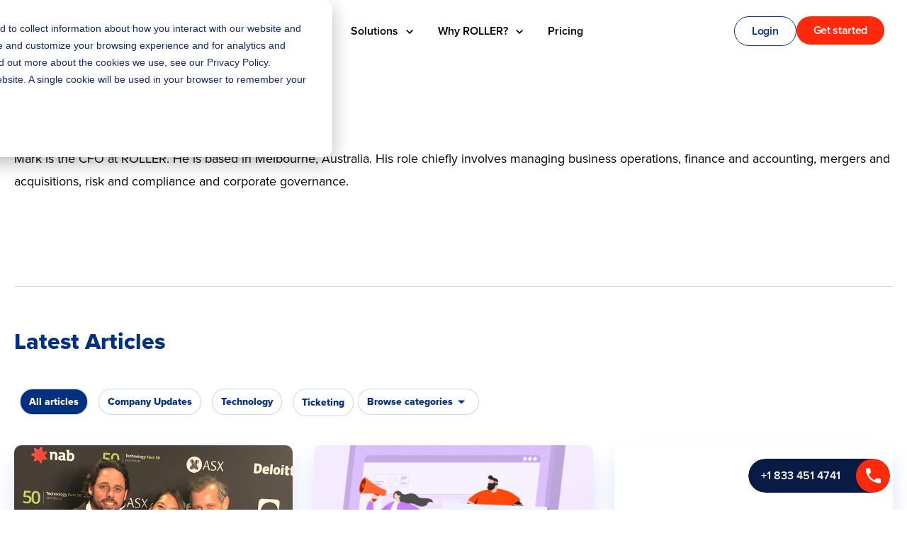

--- FILE ---
content_type: text/html; charset=UTF-8
request_url: https://www.roller.software/blog/author/mark-finn
body_size: 47096
content:
<!doctype html><html lang="en-us" class="scroll-smooth" data-location=""><head>
  
    <meta charset="utf-8">
    <title>Venue Management Software Blog | ROLLER Software | Mark Finn</title>
    <link rel="shortcut icon" href="https://www.roller.software/hubfs/ROLLER%20Chevron%20(1).png">
    <meta name="description" content="Mark is the CFO at ROLLER. He is based in Melbourne, Australia. His role chiefly involves managing business operations, finance and accounting, mergers and acquisitions, risk and compliance and corporate governance.">

    

    

    
    <!--     <link rel="preload" as="style" href="https://p.typekit.net/p.css?s=1&k=alp3nnm&ht=tk&f=169.170.173.174.175.176&a=20359433&app=typekit&e=css">
    <link rel="preconnect" href="https://p.typekit.net">
    <link rel="stylesheet" href="https://use.typekit.net/alp3nnm.css"> -->


    <!-- Preconnect to Adobe Fonts -->
    <link rel="preconnect" href="https://use.typekit.net" crossorigin>
    <link rel="preconnect" href="https://p.typekit.net" crossorigin>



    <!-- Load it non-blocking -->
    <link rel="stylesheet" href="https://use.typekit.net/alp3nnm.css" media="print" onload="this.media='all'">
    <noscript><link rel="stylesheet" href="https://use.typekit.net/alp3nnm.css"></noscript>


    

    
    
    
    
    <meta name="viewport" content="width=device-width, initial-scale=1">

    
    <meta property="og:description" content="Mark is the CFO at ROLLER. He is based in Melbourne, Australia. His role chiefly involves managing business operations, finance and accounting, mergers and acquisitions, risk and compliance and corporate governance.">
    <meta property="og:title" content="Venue Management Software Blog | ROLLER Software | Mark Finn">
    <meta name="twitter:description" content="Mark is the CFO at ROLLER. He is based in Melbourne, Australia. His role chiefly involves managing business operations, finance and accounting, mergers and acquisitions, risk and compliance and corporate governance.">
    <meta name="twitter:title" content="Venue Management Software Blog | ROLLER Software | Mark Finn">

    

    

    <style>
a.cta_button{-moz-box-sizing:content-box !important;-webkit-box-sizing:content-box !important;box-sizing:content-box !important;vertical-align:middle}.hs-breadcrumb-menu{list-style-type:none;margin:0px 0px 0px 0px;padding:0px 0px 0px 0px}.hs-breadcrumb-menu-item{float:left;padding:10px 0px 10px 10px}.hs-breadcrumb-menu-divider:before{content:'›';padding-left:10px}.hs-featured-image-link{border:0}.hs-featured-image{float:right;margin:0 0 20px 20px;max-width:50%}@media (max-width: 568px){.hs-featured-image{float:none;margin:0;width:100%;max-width:100%}}.hs-screen-reader-text{clip:rect(1px, 1px, 1px, 1px);height:1px;overflow:hidden;position:absolute !important;width:1px}
</style>


     <style>
        .blog-header{background-color:#F8FAFC;text-align:center}.blog-header__inner{margin:0 auto;max-width:600px;padding:3.3rem 0}.blog-header__title{font-size:2rem}.blog-header__subtitle{margin:1rem 0 2rem}.blog-header__form{margin:0 1rem}@media screen and (min-width:768px){.blog-header__form{margin:0 auto;width:500px}}.blog-header__author-avatar{background-position:center center;background-size:cover;background-repeat:no-repeat;border-radius:50%;box-shadow:0 0 12px 0 rgb(0 0 0 / .15);height:200px;margin:0 auto 1.5rem;width:200px}.blog-header__author-social-links a{background-color:#000;border-radius:50%;display:inline-block;height:40px;margin:0 5px;position:relative;width:40px}.blog-header__author-social-links a:hover{background-color:#494A52}.blog-header__author-social-links svg{fill:var(--white);height:15px;left:50%;position:absolute;top:50%;transform:translate(-50%,-50%);width:auto}.blog-index{display:flex;flex-wrap:wrap;padding:3.3rem 0}.blog-index:after{content:"";flex:auto}.blog-index__tag-header{flex:1 0 100%;padding:1rem}.blog-index__tag-subtitle{font-size:1.16rem;line-height:1.1}.blog-index__tag-heading{border-bottom:3px solid #D1D6DC;padding-bottom:1rem}.blog-index__post{flex:0 0 100%;padding:1rem}@media screen and (min-width:768px){.blog-index__post{flex:0 0 calc(100%/2)}}@media screen and (min-width:1000px){.blog-index__post{flex:0 0 calc(100%/3)}}@media screen and (min-width:768px){.blog-index__post--large{display:flex;flex:1 0 100%;justify-items:space-between}}.blog-index__post-image{display:block;background-image:url(https://cdn2.hubspot.net/hubfs/6326501/boilerplate/grayscale-mountain.png);background-position:center center;background-repeat:no-repeat;background-size:cover;padding-bottom:63%}@media screen and (min-width:768px){.blog-index__post-image--large{flex:1 1 48%;padding-bottom:0}}.blog-index__post-content h2{margin:.5rem 0}.blog-index__post-content p{font-family:var(--body-font)}.blog-index__post-content--small h2{font-size:1.25rem}@media screen and (min-width:768px){.blog-index__post-content--large{flex:1 1 48%;padding-left:2rem}}@media screen and (min-width:768px){.blog-index__post-content--full-width{flex:1 1 100%;padding-left:0}}.blog-index__post img{height:auto;max-width:100%}.blog-pagination{align-items:center;display:flex;font-family:var(--heading-font);justify-content:center;margin-bottom:3.3rem;text-align:center}.blog-pagination__link{border:2px solid #fff0;border-radius:4px;text-decoration:none}.blog-pagination__link:hover,.blog-pagination__link:focus{text-decoration:none}.blog-pagination__nav .blog-pagination__prev-link{padding-left:0}.blog-pagination__prev-link,.blog-pagination__next-link{align-items:center;display:inline-flex}.blog-pagination__prev-link svg,.blog-pagination__next-link svg{fill:#494A52}.blog-pagination__prev-link svg{rotate:180deg}@media screen and (min-width:768px){.blog-pagination__nav .blog-pagination__prev-link{padding-left:12px}}.blog-pagination__prev-link--disabled,.blog-pagination__next-link--disabled{color:#B0C1D4;cursor:default;pointer-events:none}.blog-pagination__prev-link--disabled svg,.blog-pagination__next-link--disabled svg{fill:#B0C1D4}.blog-pagination__prev-link{margin-right:.25rem;text-align:right}.blog-pagination__next-link{margin-left:.25rem;text-align:left}.blog-post{margin:0 auto;padding:3.3rem 0}.blog-post__meta{margin:1rem 0}.blog-post__meta a{font-weight:600}.blog-post__tags{color:#000;font-family:var(--body-font)}.blog-post__tags svg{height:auto;margin-right:10px;width:15px}.blog-post__tag-link{color:#000;font-size:.8rem}.blog-recent-posts{background-color:#F8FAFC;margin-top:3rem;padding:2rem 0}.blog-recent-posts h2{text-align:center}.blog-recent-posts__list{display:flex;flex-wrap:wrap}.blog-recent-posts__post{color:#494A52;display:block;flex:0 0 100%;padding:1rem}@media screen and (min-width:768px){.blog-recent-posts__post{flex:0 0 calc(100%/2)}}@media screen and (min-width:1000px){.blog-recent-posts__post{flex:0 0 calc(100%/3)}}.blog-recent-posts__post:hover{text-decoration:none}.blog-recent-posts__image{background-position:center center;background-repeat:no-repeat;background-size:cover;padding-bottom:63%}.blog-recent-posts__title{margin:1rem 0 .5rem}.blog-comments{margin:0 auto;max-width:680px}.blog-comments form{max-width:100%}.blog-comments .hs-submit{text-align:center}.blog-comments .hs-button{background-color:#fff0;border:2px solid #494A52;color:#494A52}.blog-comments .hs-button:hover{background-color:#494A52;color:var(--white)}.blog-comments .comment-reply-to{border:0 none}.blog-comments .comment-reply-to:hover{background-color:#fff0;color:#494A52;text-decoration:underline}.blog-index-picks__sidebar .blog-index__post:hover{transform:translateY(0)}.blog-index__summary-title a:hover{text-decoration:underline}.blog-index__post:has(.blog-index__post-image:hover) .blog-index__summary-title{text-decoration:underline}.blog-header{background:linear-gradient(135deg,var(--primary-50) 0,#033180 100%);color:var(--neutral-white);margin-bottom:40px;padding:60px 0}.blog-header__inner{margin:0 auto;max-width:1300px;padding:0 20px;text-align:center}.blog-header__inner .blog-header__heading{margin-bottom:16px;font-size:var(--size-5);text-transform:capitalize}@media only screen and (min-width:768px){.blog-header__inner .blog-header__heading{font-size:var(--font-size-fluid-3)}}.blog-header__subtitle{opacity:1}.blog-index.blog-index-picks .blog-index__main-editor-pick-title{font-size:var(--size-4)}@media only screen and (min-width:768px){.blog-index.blog-index-picks .blog-index__main-editor-pick-title{font-size:32px}}.blog-index.blog-index-picks .blog-index__summary-title{font-size:18px;display:-webkit-box;-webkit-box-orient:vertical;overflow:hidden;text-overflow:ellipsis;line-clamp:2;-webkit-line-clamp:2}.blog-index__post-title{font-size:18px}.blog-header__search{align-items:center;-webkit-backdrop-filter:blur(10px);backdrop-filter:blur(10px);border-radius:50px;display:flex;margin:0 auto;max-width:400px;padding:10px 20px;margin-top:1.6rem}.blog-search-input{background:#fff0;border:none;color:var(--neutral-white);flex:1;font-size:16px;outline:none}.blog-search-input::-moz-placeholder{color:hsl(0 0% 100% / .8)}.blog-search-input:-ms-input-placeholder{color:hsl(0 0% 100% / .8)}.blog-search-input::placeholder{color:hsl(0 0% 100% / .8)}.blog-header__search--icon{word-break:break-word}.blog-index__wrapper *,.blog-post *{color:#033180}.blog-index__wrapper{margin:0 auto;max-width:1300px;padding:0 20px}.blog-index__section{margin-bottom:60px}.blog-index__section-header{align-items:center;border-bottom:1px solid #cbd7ee;display:flex;justify-content:space-between;margin-bottom:30px;padding-bottom:15px}.blog-index__section-header h2,.blog-heading h2{font-size:32px}.blog-index__section-header h4{color:#033180;font-size:1.5rem;font-weight:600}.blog-index__section-header a{align-items:center;color:#033180;display:flex;font-weight:500;text-decoration:none}.blog-index__section-header a:hover{color:var(--primary-50)}.blog-index-picks{display:grid;gap:30px;grid-template-columns:2fr 1fr}.blog-index{display:grid;gap:30px;grid-template-columns:repeat(auto-fill,minmax(350px,1fr))}.blog-index__post{background:var(--neutral-white);border-radius:12px;box-shadow:var(--shadow-medium);overflow:hidden;transition:transform .2s ease,box-shadow .2s ease}.blog-index__post:hover{box-shadow:var(--shadow-large);transform:translateY(-4px)}.blog-index__post-image{display:block;height:200px;-o-object-fit:cover;object-fit:cover;transition:transform .2s ease;width:100%}.blog-index__post-image:hover{transform:scale(1.05)}.blog-index__post-image-featured{height:300px}.blog-header__tag{color:rgb(255 41 12);text-decoration:none;font-weight:800;font-size:14px}.blog-index__post-date{font-size:.875rem;margin:8px 0}.blog-index__post-content h2,.blog-index__post-content h3{margin:10px 0}.blog-index__post-content h2 a,.blog-index__post-content h3 a{color:#033180;text-decoration:none}.blog-index__post-content h2 a:hover,.blog-index__post-content h3 a:hover{color:#033180}.blog-index__post-content-meta{align-items:center;display:flex;font-size:.875rem}.blog-post__meta-avatar{height:38px;width:38px}.blog-post__meta-name a{color:#033180;text-decoration:none}.blog-post__meta-name span{color:var(--neutral-50)}.blog-post__separator{color:#d1d5db;margin:0 8px}.blog-post__readingtime-icon{align-items:center;display:flex}.blog-index__summary{grid-column:1/-1}.blog-index__summary .blog-index__post-image{height:400px}.blog-index__summary .blog-index__post-content{padding:30px}.blog-heading{margin-bottom:30px;border-top:1px solid #cbd7ee}.blog-heading h4{color:#033180;font-size:1.5rem;font-weight:600}.blog-pagination{align-items:center;display:flex;gap:20px;justify-content:center;margin:40px 0}.blog-pagination__next,.blog-pagination__prev{align-items:center;border-radius:8px;display:flex;font-weight:500;gap:8px;padding:10px 20px;text-decoration:none;transition:background-color .2s ease}.blog-pagination__next:hover,.blog-pagination__prev:hover{background:var(--primary-50)}.blog-pagination__pages{display:flex;gap:8px}.blog-pagination__link{align-items:center;border-radius:8px;display:flex;font-weight:500;justify-content:center;text-decoration:none;transition:all .2s ease;padding:6px;justify-content:center}.blog-pagination__current{align-items:center;border-radius:8px;display:flex;font-weight:600;height:40px;justify-content:center;width:40px}.blog-subscribe{background:linear-gradient(135deg,var(--primary-50) 0,#033180 100%);color:var(--neutral-white);margin-top:60px;padding:60px 0}.blog-subscribe__inner{margin:0 auto;max-width:1300px;padding:0 20px;text-align:center}.blog-subscribe__content h3{margin-bottom:15px}.blog-subscribe__content p{font-size:1.1rem;margin-bottom:30px;opacity:.9}.blog-subscribe__form{display:flex;gap:10px;margin:0 auto;max-width:500px}.blog-post__progressbar{background:#e5e7eb;height:4px;left:0;position:fixed;top:0;width:100%;z-index:1000}.progress-container{height:100%;width:100%}.progress-bar{background:linear-gradient(90deg,#033180,var(--iris-50));height:100%;transition:width .1s ease;width:0}.blog-post__wrapper{margin:0 auto;max-width:1200px;padding:0 20px}.blog-post__section{margin-bottom:60px}.blog-post__header{display:grid;gap:40px;margin-bottom:40px}.blog-post__header-content{display:flex;flex-direction:column;justify-content:center}.blog-post__breadcrumbs{align-items:center;display:flex;font-size:.875rem;gap:8px;margin-bottom:20px}.blog-post__breadcrumbs a{text-decoration:none}.blog-post__breadcrumbs a:hover{text-decoration:underline}.blog-post__title{color:#033180;font-size:2.5rem;margin-bottom:1.6rem}@media only screen and (min-width:992px){.blog-post__title{font-size:3.2rem}}.blog-post__body h2{font-weight:700}.blog-post__body h4,.blog-post__body h5{font-weight:600;font-size:1.25rem}.blog-post__body h4,.blog-post__body h6{font-weight:700}.blog-post__body h4,.blog-post__body h5,.blog-post__body h6{margin-bottom:24px}.blog-post__body h6{font-size:1.1rem}.blog-post__body h2{font-size:2rem;line-height:1.2;margin-bottom:1.6rem;margin-top:48px}@media only screen and (min-width:992px){.blog-post__body h2{font-size:2.4rem}}@media only screen and (min-width:1200px){.blog-post__body h2{font-size:2rem}}.blog-post__body h3{font-size:1.8rem;line-height:1.2;margin-bottom:1.6rem;margin-top:32px}@media only screen and (min-width:992px){.blog-post__body h3{font-size:1.1rem}}@media only screen and (min-width:1200px){.blog-post__body h3{font-size:1.5rem}}.blog-post__metadata{display:flex;align-items:center;gap:15px}.blog-post__metadata .blog-post__meta-avatar,.blog-post__metadata .blog-post__meta-name{display:none}.blog-post__readingtime{align-items:center;display:flex}.blog-post__date,.blog-post__readingtime{color:#033180;font-size:.875rem}.blog-post__header-image{align-items:center;display:flex}.blog-post__header-img{border-radius:12px;overflow:hidden}.blog-post__header-img img{height:100%;-o-object-fit:cover;object-fit:cover;width:100%}.show-featured{align-items:center;color:var(--neutral-50);display:flex;font-size:.875rem;gap:8px;margin-bottom:30px}.show-featured a{text-decoration:none}.show-featured a:hover{text-decoration:underline}.blog-post{display:grid;gap:40px;grid-template-columns:2fr 1fr}.blog-post__body{color:#033180;line-height:1.6}.blog-post__body p{margin-bottom:24px;font-size:18px}.blog-post__body p,.blog-post__body *:not(a){color:#033180!important}.blog-post__body a *{color:inherit}.blog-post__body img{border-radius:8px;height:auto;margin:20px 0;max-width:100%}.blog-post__body blockquote{border-left:4px solid #033180;font-style:italic;margin:20px 0;padding-left:20px;font-size:18px}.blockquote__profile .blockquote__profile--logo{height:auto}.blog-post__sidebar{position:relative}@media only screen and (min-width:1200px){.blog-post__meta-wrapper{position:sticky;top:100px;height:fit-content}}.blog-post__meta{margin-bottom:20px;padding:30px}.blog-post__sidebar-inner .blog-post__meta{background:#fff0;border-radius:0;box-shadow:none;padding:0;g}.blog-post__meta-avatar{border-radius:50%;height:40px;overflow:hidden;width:40px}.blog-post__meta-avatar img{height:100%;-o-object-fit:cover;object-fit:cover;width:100%}.blog-post__meta-name{color:#033180;font-weight:600}.blog-post__meta-bio{line-height:1.5;margin-bottom:15px}.blog-post__meta h4{color:#033180;font-size:1.25rem;font-weight:600;margin-bottom:20px}.new-theme-pagination.blog-pagination{display:flex;justify-content:space-between;align-items:center;flex-wrap:wrap;gap:1.5rem}.blog-post-author{text-decoration:none}.blog-pagination__items,.blog-pagination__nav{display:flex;align-items:center;gap:.5rem}.blog-pagination__link,.blog-pagination__ellipsis{font-size:.95rem;color:#033180;text-decoration:none;line-height:1}.blog-pagination__link:hover,.blog-pagination__link:focus{text-decoration:underline}.blog-pagination__link--active{font-weight:700;pointer-events:none}.blog-pagination__ellipsis{pointer-events:none}.blockquote-wrapper{border-left:0;padding-left:0}.blog-dropdown .btn--dropdown{border:0;display:flex;align-items:center;padding:5.5px 12px;font-size:14px;font-weight:700;box-shadow:0 0 0 1px #cbd7ee;border-radius:100px;background:#fff0;transition:background 0.2s ease}.blog-dropdown.dropdown.active>.btn--dropdown,.btn--dropdown:hover{color:#fff;background:#033180}.blog-dropdown .dropdown-menu{position:absolute;z-index:1;right:0;left:0;top:calc(100% + .90rem);background-color:#fff;padding:28px 28px 28px 20px;border-radius:4px;border:1px solid #0231801a;display:none;pointer-events:none;transition:opacity 150ms ease-in-out,transform 150ms ease-in-out}.blog-dropdown.dropdown.active>.link+.dropdown-menu{display:block;pointer-events:auto}.dropdown>.btn--dropdown svg{pointer-events:none;transition:transform 0.2s ease}.dropdown.active>.btn--dropdown svg{transition:transform 0.2s ease;transform:rotate(180deg)}.dropdown.active>.btn--dropdown svg path,.btn--dropdown:hover svg path{fill:#fff}.dropdown-links{display:grid;grid-template-columns:1fr;grid-template-rows:1fr;gap:0}@media screen and (min-width:591px){.dropdown-links{grid-template-columns:repeat(2,1fr)}}@media screen and (min-width:1200px){.dropdown-links{grid-template-columns:repeat(4,1fr)}}.dropdown-links a{font-size:14px;padding:10px 8px;color:#001F4A;transition:background-color 150ms ease-in-out}.dropdown-links a:hover{background:#f1f3f9;border-radius:4px}.blog-header .blog-header__inner{margin:0 auto;max-width:1300px;text-align:left}.body-container .blog-header .blog-header__inner .blog-header__tag{font-size:16px;color:#fff;margin-bottom:1rem;display:block;text-transform:capitalize}@media screen and (min-width:768px){.blog-header__inner .text-large{max-width:900px}}.blog-header__subtitle,.blog-header__title{color:var(--white)}.blog-header__subtitle{font-size:16px;font-weight:500;line-height:28px}.blog-header__inner .blog-header__search{border-radius:0;display:flex;margin:0;padding:0;gap:10px;height:49px}.blog-header__inner .blog-header__search .hs-search-field input{background:#fff;border:0;padding:10px}.blog-header__search--input{flex:1;align-self:end}.blog-header__search--icon{display:flex;align-self:center}.blog-header__search{max-width:550px}@media screen and (min-width:992px){.blog-index__post-content{padding:20px}.blog-header.blog-header--author .blog-header__subtitle{max-width:inherit}.blog-header__subtitle{font-size:18px;line-height:32px;max-width:550px}}.blog-header__subtitle p{font-size:var(--pLarge);font-weight:400}.blog-header a{text-decoration:none}.blog-header__form form{display:flex;margin:36px 0}.blog-header__form form .hs-form-field{width:100%}.blog-header__form label:not(.hs-error-msg){display:none}.blog-header__form .hs-submit input{margin-left:18px}@media screen and (min-width:768px){.blog-header__form{width:500px}}@media screen and (max-width:420px){.blog-header__form form{flex-direction:column}.blog-header__form .hs-submit input{margin-left:0;width:100%}}.blog-index__wrapper{background-color:var(--white)}.blog-index__section{margin:0 auto;max-width:1300px}.blog-index{grid-template-columns:1fr;grid-gap:30px;padding:60px 0 30px}@media only screen and (min-width:992px){.blog-index{grid-template-columns:repeat(3,1fr)}}.blog-index-latest{padding:20px 0 30px}@media only screen and (min-width:1560px){.blog-index{--imgWidth:248px}.blog-index .featured{--imgWidth:413.33333px}}@media only screen and (max-width:1560px){.blog-index{--imgWidth:calc(20.83333vw - 7.5px)}}@media only screen and (max-width:768px){.blog-index{--imgWidth:83.33333vw}}.blog-index__post{width:100%;border-radius:10px;box-shadow:0 24px 40px 0 rgb(7 77 197 / .1),0 8px 16px 0 rgb(7 77 197 / .05);background-color:var(--white);padding:0;&:hover{box-shadow:0 24px 60px 0 rgb(7 77 197 / .2),0 8px 24px 0 rgb(7 77 197 / .15)}}.blog-index__post .blog-index__post-content{padding:24px}.blog-index.blog-index-picks>.blog-index__post .blog-index__post-content{padding:24px 0}@media only screen and (min-width:992px){.blog-index.blog-index-picks .blog-index-picks__sidebar .blog-index__post{display:grid;grid-template-columns:1fr;grid-template-rows:auto;justify-content:right;justify-items:baseline}}.blog-index .blog-index__post-image{display:initial;transition:filter .2s,transform .2s}.blog-index .blog-index__post-image:hover{filter:drop-shadow(var(--shadow-hover));transform:translate3d(0,-5px,0)}.blog-index .blog-index__post-image:hover+.blog-index__post-content .h3,.blog-index .blog-index__post-image:hover+.blog-index__post-content h3{text-decoration:underline}.blog-index .blog-index__post .blog-index__post-image-featured img{height:auto;max-height:380px}.blog-index .blog-index__post-image img{border-radius:4px;height:calc(var(--imgWidth)/1.65);-o-object-fit:cover;object-fit:cover;width:100%;height:auto;max-height:380px;aspect-ratio:16 / 9}.blog-index__post img:hover>.blog-index__post-content h2{text-decoration:underline}.blog-index .blog-index__post-content{padding-top:20px}@media only screen and (min-width:992px){.blog-index .blog-index__post-content{display:flex;flex:1;flex-direction:column}}.blog-index .blog-index__post-date,.blog-index__post-content-meta{font-size:.875rem;margin-bottom:0;display:flex;gap:.5rem;margin:0 0 8px}.blog-index .blog-index__post .h5{line-height:1.4}.blog-index .blog-index__post h3 a{color:#033180;transition:all 0.3s ease-in-out;&:hover{text-decoration:underline}}.blog-index .blog-index__post-content .blog-post__meta-name{font-size:16px;font-weight:500}.blog-index__post-content-meta{font-size:16px;font-weight:500;color:#033180}.blog-index__post-content-meta .blog-index__post-content-meta-name span{margin:0 6px}.show-featured{display:none}@media only screen and (min-width:1080px){.blog-index .blog-index__post.featured{display:grid;grid-template-columns:1.4fr 1fr;grid-gap:30px;margin-bottom:40px}.blog-index-picks .blog-index__summary .blog-index__post-image{flex:1;height:auto}.blog-index .blog-index__post.featured{grid-column:1/-1}.featured .hide-featured{display:none}.featured .show-featured{display:block}}@media only screen and (min-width:1560px){.blog-index .featured .blog-index__post-image{--imgWidth:856.66667px;grid-column:span 2}}.blog-pagination{display:block;margin-bottom:3.3rem;padding:16px 0 0;text-align:center}@media only screen and (min-width:992px){.blog-pagination{align-items:center;display:flex;justify-content:space-between}}.blog-pagination__nav{display:flex;justify-content:start}@media only screen and (min-width:992px){.blog-pagination__nav{padding:0}}.blog-pagination__nav a{padding:0 12px}.blog-pagination__nav .blog-pagination__link{font-weight:700}.blog-pagination__link{color:#033180;display:inline-flex;font-size:16px;line-height:1}.blog-pagination__link:focus,.blog-pagination__link:hover{text-decoration:none}.blog-pagination__next-link,.blog-pagination__prev-link{align-items:center;display:inline-flex}.blog-pagination__next-link--disabled,.blog-pagination__prev-link--disabled{display:none}.blog-pagination__number-link{padding:6px 9px}.blog-pagination__number-link:not(.blog-pagination__link--active):focus,.blog-pagination__number-link:not(.blog-pagination__link--active):hover{font-weight:500}.blog-pagination__link-icon{align-items:center;display:flex;margin:0 6px}.blog-pagination__link-icon-left{transform:rotate(180deg)}.blog-categories{display:flex;flex-direction:column;padding:60px 0}.blog-categories .ls-container{padding:40px;width:100%}.blog-categories .rs-container{background:hsl(30 7% 95% / .5);padding:20px 40px;width:100%}@media only screen and (min-width:1080px){.blog-categories{flex-direction:row}.blog-categories .ls-container{width:375px}.blog-categories .rs-container{width:calc(100% - 375px)}}.blog-categories .rs-container ul{display:flex;flex-wrap:wrap;list-style:none;margin:0;padding:0}.blog-categories .rs-container ul li{margin:0 0 1em;padding-right:15px;width:50%}.blog-categories .rs-container ul li a{color:#033180;font-size:18px;line-height:26px;text-decoration:none!important}.blog-categories .ls-container .block-text h3,.blog-categories .ls-container .block-text p{color:#033180}.blog-index.blog-index-picks{grid-template-columns:1.4fr 1fr}.blog-index.blog-index-picks .blog-index__post{border-radius:0;box-shadow:none}.blog-index.blog-index-picks>.blog-index__post{border-bottom:1px solid #cbd7ee;&:hover{transform:none}}.blog-index-picks{display:flex;flex-direction:column;gap:0 54px;grid-auto-columns:1fr;grid-template-columns:1.4fr 1fr;padding:0}@media only screen and (min-width:992px){.blog-index.blog-index-picks .blog-index__post{border-bottom:0}.blog-index-picks{display:grid}.blog-index-picks .blog-index__post-image img{height:calc(var(--imgWidth)/1.4)}}.blog-index-picks h2{font-size:32px;padding:8px 0 0}@media only screen and (min-width:992px){.blog-index-picks h2{font-size:42px;padding:8px 0 0}}.blog-index-picks .blog-post__meta-avatar{display:flex;align-items:center}.blog-index-picks .blog-post__meta-avatar img{height:38px;width:38px}.blog-index-picks .blog-post__meta-name{display:flex;flex-direction:column;padding:0;position:relative}.blog-index-picks .blog-post__meta-name span{color:#757382;font-size:14px}.blog-index-picks .blog-post__readingtime{position:relative}.blog-index-picks .blog-post__separator{background:#eee;height:31px;width:1px}.blog-index-picks .blog-index__summary{flex-direction:row-reverse;padding:0;padding-bottom:14px}.blog-index-picks .blog-index__summary .blog-index__post-image{display:flex}@media only screen and (max-width:1080px){.blog-index-picks .blog-index__summary .blog-index__post-image{display:none}}.blog-index-picks .blog-index__summary:not(:first-child){padding:28px 0 14px}@media only screen and (max-width:1080px){.blog-index-picks .blog-index__summary:first-child{padding:28px 0 0}}.blog-index-picks .blog-index__summary:not(:last-child){border-bottom:1px solid #cbd7ee}.blog-index-picks .blog-index__summary .blog-index__post-content{flex:auto;padding:0 16px 0 0}@media only screen and (max-width:768px){.blog-index-picks .blog-index__summary .blog-index__post-content{padding:0}}@media only screen and (min-width:992px){.blog-index-picks .blog-index__summary .blog-index__post-image,.blog-index-picks .blog-index__summary .blog-index__post-image img{height:80px;width:130px}}.blog-index-picks .blog-index__summary .blog-index__post-content-meta .blog-post__meta-name span{color:#033180;font-size:16px}.blog-index__section-header span{display:flex;justify-content:end}.blog-index__section-header span a{font-size:16px;font-weight:700}.blog-index__section-header span a svg{margin:0 10px}.blog-index__section-header h4{flex:1}.blog-heading{padding:55px 0 0;margin-top:30px}@media only screen and (max-width:768px){.blog-heading h4,.blog-heading-wrapper h4{font-size:36px}.blog-index__section-header h4{font-size:26px}.blog-index-picks .blog-index-picks__sidebar{padding:0}.blog-index-picks .blog-index-picks__sidebar h3{padding:8px 0}.blog-index-picks .blog-index-picks__sidebar .blog-index__summary{display:flex}.blog-index-picks .blog-index-picks__sidebar .blog-index__summary .blog-index__post-image img{height:54px;width:85px}.blog-index-picks .blog-index-picks__sidebar .blog-index__summary .blog-index__post-content-meta .blog-post__meta-name{font-size:14px;padding:0 8px 0 0}.blog-index-picks .blog-index-picks__sidebar .blog-index__summary .blog-index__post-content-meta .blog-post__meta-name span{font-size:14px}.blog-index-picks .blog-index-picks__sidebar .blog-index__summary .blog-index__post-content-meta .blog-post__meta-name .blog-post__readingtime{font-size:14px;padding:0 8px}}.blog-filter-options{position:relative;align-items:baseline;display:flex;flex-wrap:wrap;padding:0 0 16px;white-space:nowrap}.blog-filter-options nav{display:none}@media only screen and (min-width:992px){.blog-filter-options nav{display:flex;padding:8px 0 0}.blog-filter-options nav ul{margin:0;padding:0}}@media only screen and (max-width:768px){.blog-filter-options{margin:24px -7.14286% 0 0}}.blog-filter-options nav ul{align-items:center;display:flex;list-style-type:none;margin:0;padding:8px 0}@media only screen and (max-width:768px){.blog-filter-options nav ul{flex-wrap:nowrap;list-style:none;margin-block:0;overflow-x:auto;padding-left:0;text-align:center;white-space:nowrap}}.blog-filter-options nav li{padding:0 8px 0 1px}.blog-filter-options nav li:not(:last-child){display:flex;list-style-type:none;padding:0 8px 0 1px}.blog-filter-options nav li.active a,.blog-filter-options nav li:hover a{background:#033180;border:0;color:#fff}.blog-filter-options nav li a{border-radius:100px;box-shadow:0 0 0 1px #cbd7ee;font-size:14px;font-weight:700;padding:8px 12px;transition:background .2s ease}.blog-filter-options nav li a:focus,.blog-filter-options nav li a:hover,.blog-filter-options nav li.active{text-decoration:none}.blog-post__img{background-position:50%;background-size:cover;height:42.5vw;width:100%}@media only screen and (min-width:2220px){.blog-post__img{height:943.5px}}.blog-post__progressbar{background-color:#f2f2f2;display:none;z-index:1}@media only screen and (min-width:990px){.blog-post__progressbar{top:66px}}.blog-post__progressbar.js-is-sticky{display:block}.progress-container{background:var(--gray);height:8px}.progress-bar{background:var(--cyan);height:8px}.blog-post__header{display:flex;flex-direction:column-reverse;gap:1rem;padding:40px 0 0}@media only screen and (min-width:990px){.blog-post__header{align-items:center;display:grid;grid-template-columns:1fr}}.blog-post__date{display:flex;flex-direction:column;gap:.3rem}figure.blog-post__header-img{display:flex;margin-left:0;margin-right:0}.blog-post__header-img>img{border-radius:4px;height:auto;max-width:100%;object-fit:contain;-o-object-position:100% 0;object-position:100% 0}.blog-post__wrapper{background-color:var(--white)}.blog-post__section{margin:0 auto;padding:0}.blog-post__wrapper>.blog-post__section:first-child{display:grid;grid-template-columns:1fr;border-bottom:1px solid #0231801a;padding-bottom:32px;margin-bottom:32px}@media only screen and (min-width:1300px){.blog-post__section{max-width:1300px}.blog-post__wrapper>.blog-post__section:first-child{grid-template-columns:1fr 1fr;padding:48px 0 32px;gap:1.6rem}}.blog-header__inner .blog-header__search .hs-search-field input{border-radius:4px;color:#043180;font-weight:400;display:inline-block;font-size:var(--formFontSize,15px);line-height:1.4;padding:13px 12px;width:100%;background-color:#fff;border:1px solid #cdcdcf}.blog-post__breadcrumbs{color:#ff634f;font-size:var(--pSmall);font-weight:700;letter-spacing:1px;padding:8px 0;text-transform:uppercase}.blog-post__breadcrumbs a,.blog-post__breadcrumbs span{color:#ff290c}.blog-post__breadcrumbs span{padding:0 .5em}.blog-post__breadcrumbs span.material-icons{color:#cdcdcf;font-size:18px;padding:0 20px}.blog-post{color:#033180;font-size:18px;gap:60px;grid-template-columns:3fr 1fr;padding:0 0 32px}@media only screen and (max-width:1200px){.blog-post{display:flex;flex-direction:column;padding:0}}@media only screen and (min-width:1200px){.blog-post__article,.blog-post__subscribe{width:100%}}.blog-post .blog-post__article{background:#fff0;border-radius:0;box-shadow:none;padding:0;border-bottom:1px solid #0231801a}.blog-post__excerpt{border-bottom:1px solid #cbd7ee;font-size:18px;font-weight:700;line-height:32px;padding:20px 0}@media only screen and (min-width:990px){.blog-post__excerpt{padding:0 0 64px}}.blog-post__sidebar{align-items:center;min-width:300px}@media only screen and (max-width:1200px){.blog-post__sidebar{align-items:flex-start;display:flex;flex-direction:column;margin:0}}.blog-post__sidebar-inner{width:100%}.blog-post__sidebar-inner .blog-post__meta-avatar,.blog-post__sidebar-inner .blog-post__meta-avatar img{height:80px;width:80px}.blog-post__meta-wrapper .blog-post__meta:first-child{display:none}@media only screen and (min-width:990px){.blog-post__meta-wrapper .blog-post__meta:first-child{display:block;padding:0}}.blog-post__readingtime-icon{padding:0 4px 0 0}.blog-post__meta h4{color:#033180;margin:0 0 24px}.blog-post__meta{display:flex;flex-direction:column;font-size:var(--pSmall);margin:0 0 40px}.blog-post__meta-avatar img{border-radius:50%;height:40px;width:40px}.blog-post__meta-name{font-weight:700;padding:.4rem 0}.blog-post__meta-name a{font-size:14px;font-weight:400;padding:0}.blog-post__meta-bio{border-bottom:1px solid #cbd7ee;font-size:14px;line-height:24px;padding:0 0 40px}@media only screen and (min-width:768px){.blog-post__meta-bio{color:#033180}}.blog-post__meta a{color:#494a52;text-decoration:underline}.blog-post__body{padding:0}.blog-post__body img{border-radius:4px}.blog-post__body ol,.blog-post__body ul,.widget-type-rich_text ul,.widget-type-rich_text ol,.custom-text-wrapper ul,.custom-text-wrapper ol{font-size:18px;line-height:32px;margin:0 0 1.5rem 1.5rem}.blog-post__body ol{list-style:auto}.blog-post__body ol li,.blog-post__body ul li,.widget-type-rich_text ul li,.widget-type-rich_text ol li,.custom-text-wrapper ul li,.custom-text-wrapper ol li{padding:8px 0;font-size:18px}@media (max-width:768px){.blog-post__body ol,.blog-post__body ul,.widget-type-rich_text ul,.widget-type-rich_text ol,.custom-text-wrapper ul,.custom-text-wrapper ol{font-size:18px}}.blog-post__body a{color:#00b5fa;transition:all .3s ease-in-out}.blog-post__body a:hover{text-decoration:underline}@media (max-width:768px){.blog-post__body p{font-size:18px}}.blog-post .share-icons{display:flex;flex-direction:column;margin-top:6px;gap:1rem}.blog-post .share-icons a{align-items:center;color:#033180;display:flex;flex-direction:row;font-size:26px;margin:10px 0;text-decoration:none}@media only screen and (min-width:990px){.blog-post .share-icons a{width:-moz-fit-content;width:fit-content}}.blog-post .share-icons a{background:#fff0;margin:0;padding:0;display:grid;align-items:center;grid-template-columns:48px 1fr;grid-template-rows:auto}.blog-post .share-icons a:hover{background:#fff0;color:inherit}.blog-post .share-icons a .share-icons__icon{align-items:center;background:#033180;border-radius:4px;display:flex;flex-direction:column;padding:10px 12px;text-align:center}.blog-post .share-icons a .share-icons__icon svg rect,.blog-post .share-icons a .share-icons__icon svg path{fill:#fff}.blog-post .share-icons a .share-icons__icon svg rect+path{fill:#033180}.blog-post .share-icons a .share-icons__label{font-size:16px;font-weight:400;margin:0 0 0 16px}.blog-post .share-icons a:not(:last-child){padding-right:12px}.blog-post .share-icons a .tooltip{opacity:0;transform:translateX(calc(-50% - 66px)) translate3d(0,5px,0) translateY(0);transition:all .15s ease-in-out}.blog-post .share-icons a .js-tooltip-open{opacity:1;transform:translateX(calc(-50% - 66px)) translateZ(0) translateY(-5px)}.blog-post .share-icons a .js-tooltip-open .tooltip-text{background-color:var(--dark-gray);bottom:25px;display:block;width:90px}.blog-post .share-icons a .js-tooltip-open .tooltip-text:before{border-top:8px solid var(--dark-gray)}.blog-post__subscribe{background-color:#033180;border-radius:20px;color:var(--white);margin:150px 0 60px;padding:60px 28px;position:relative}.blog-post__subscribe .hsfc-Step__Content{display:grid;gap:1rem;grid-template-columns:1fr auto;align-items:baseline}.blog-post__subscribe *{color:#fff}.blog-post__subscribe [data-hsfc-id=Renderer] .hsfc-Step .hsfc-Step__Content>:last-child{margin-top:0}.blog-post__subscribe [data-hsfc-id=Renderer] .hsfc-Step .hsfc-Step__Content{padding:0}.blog-post__subscribe [data-hsfc-id=Renderer] .hsfc-NavigationRow__Alerts{margin-bottom:0}.blog-post__subscribe [data-hsfc-id=Renderer] .hsfc-Row{margin-bottom:0}.blog-post__subscribe [data-hsfc-id=Renderer] .hsfc-Row:last-child{margin-bottom:0}.blog-post__subscribe input[type="email"]{color:#033180}.blog-post__subscribe input[type="email"]::placeholder{color:#9DBFFB}@media only screen and (min-width:990px){.blog-post__subscribe{margin:100px 0 60px;min-height:auto;padding:60px}}@media only screen and (max-width:768px){.blog-post__subscribe .blog-post__subscribe-inner{display:flex;flex-direction:column-reverse;justify-content:flex-start;min-height:390px}.blog-post__subscribe .blog-post__subscribe-illustration{left:50%;min-width:300px;position:absolute;right:20px;top:45px;transform:translate(-50%,-50%)}.blog-post__subscribe .blog-post__subscribe-content{margin:35px 0 0}}@media only screen and (min-width:768px) and (max-width:990px){.blog-post__subscribe{padding:40px 28px}}@media only screen and (min-width:768px){.blog-post__subscribe .blog-post__subscribe-illustration{left:50%;position:relative;text-align:center;top:50%;transform:translate(-50%,-50%)}.blog-post__subscribe .blog-post__subscribe-inner{align-items:center;display:grid;gap:0 8px;grid-template-columns:1fr 1fr}}@media only screen and (min-width:990px){.blog-post__subscribe .blog-post__subscribe-inner{display:grid;gap:0 8px;grid-template-columns:1fr 1fr}}@media only screen and (min-width:1200px){.blog-post__subscribe .blog-post__subscribe-inner{display:grid;gap:0 8px;grid-template-columns:3fr 2fr}}@media only screen and (min-width:992px){.blog-post__subscribe h2{font-size:42px}}.blog-post__subscribe p{font-size:1rem;line-height:28px}.blog-post__subscribe .submitted-message p{font-weight:700}.blog-post__subscribe .submitted-message p span{align-items:center;display:inline-flex}.blog-post__subscribe .submitted-message p span img{margin:0 0 0 8px}@media only screen and (min-width:990px){.blog-post__subscribe p{line-height:35px}}.blog-post__subscribe form{display:inline-block;width:100%}@media only screen and (min-width:990px){.blog-post__subscribe form{display:flex;max-width:575px;width:100%}.blog-post__subscribe .blog-post__subscribe-content{margin:0}}.blog-post__subscribe .blog-post__subscribe-illustration img{max-width:365px;width:100%}@media only screen and (min-width:990px){.blog-post__subscribe .blog-post__subscribe-illustration{left:auto;position:absolute;right:20px;top:165px;transform:translateY(-50%)}.blog-post__subscribe .blog-post__subscribe-illustration img{margin-right:auto;max-width:-moz-fit-content;max-width:fit-content}}@media only screen and (min-width:1200px){.blog-post__subscribe .blog-post__subscribe-illustration{left:auto;position:absolute;right:20px;top:115px;transform:translateY(-50%)}.blog-post__subscribe .blog-post__subscribe-illustration img{margin-right:auto;max-width:-moz-fit-content;max-width:fit-content}}.blog-post__subscribe label:not(.hs-error-msg){display:none}.blog-post__subscribe .hs-form-field{flex-grow:1;margin-bottom:0}.blog-post__subscribe .input{margin:0 0 16px}@media only screen and (min-width:990px){.blog-post__subscribe .input{margin-right:18px}}.blog-post__subscribe input[type=email]{background-color:#fff;border-radius:4px;padding-left:1rem}.blog-post__subscribe input[type=submit]{width:100%;border-radius:4px;padding:.55rem 1.5rem}@media only screen and (min-width:990px){.blog-post__subscribe input[type=submit]{width:auto}}ul.blog-post__tags{list-style:none;margin:0;padding-bottom:80px}.blog-post__tags h4{color:#033180}li.blog-post__tag{background:#f5f5f5;border:1px solid #e7e7e8;border-radius:4px;display:inline-flex;margin-right:12px;padding:8px 12px}.blog-post__tag a{color:#033180}.blog-related__wrapper{padding:0}.blog-post__section+.blog-related__wrapper{background:#fff0}@media only screen and (min-width:990px){.blog-related__wrapper{padding:0 0 60px}}.blog-related__wrapper .blog-index{padding:20px 0 40px;grid-gap:10px}@media only screen and (min-width:990px){.blog-related__wrapper .blog-index{grid-gap:30px}}.blog-related__wrapper .blog-index__post-content h3{margin-top:8px}.blog-related__wrapper .blog-index__post-content small,small a{font-size:14px;letter-spacing:1px}.blog-related__wrapper .blog-index__post-date{margin-left:12px}.blog-related__wrapper h5 a{color:#033180}.blog-related__wrapper .blog-post__section h2{font-size:32px;font-weight:700;color:#033180}@media only screen and (min-width:992px){.blog-related__wrapper .blog-post__section h2{font-size:26px}}.layout--banner{margin-top:-125px}.layout--banner .dnd-section:first-of-type>.row-fluid{padding-top:125px}.annual,.aud,.eur,.gbp,.monthly,.usd{display:none}.annual.selected,.aud.selected,.eur.selected,.gbp.selected,.monthly.selected,.usd.selected{display:inline}.page--pricing .module--logos{margin-top:40px}[data-currency-symbol=usd].summary_cost:before{content:"$"}[data-currency-symbol=aud].summary_cost:before{content:"AU$"}[data-currency-symbol=usd]:before{content:"$"}[data-currency-symbol=aud]:before{content:"AU$"}[data-currency-symbol=eur]:before{content:"€"}[data-currency-symbol=gbp]:before{content:"£"}[data-billing-show=annual] .monthly,[data-billing-show=monthly] .annual{display:none}[data-billing-show=annual] .annual,[data-billing-show=monthly] .monthly{display:inline}.error-page{padding:10rem 0;position:relative;text-align:center}.error-page:before{color:#f3f6f9;content:attr(data-error);font-family:Open Sans,sans-serif;font-size:40vw;font-weight:700;left:50%;position:absolute;top:50%;transform:translate(-50%,-50%);width:100%;z-index:-1}@media screen and (min-width:1100px){.error-page:before{font-size:20rem}}.error-page__heading{margin-bottom:1rem}.systems-page{margin:0 auto;max-width:700px;padding:3rem 1.4rem}.systems-page .success{background-color:#cde3cc;border:1.5px solid #4f7d24;border-radius:6px;color:#4f7d24;display:inline-block;margin:1.4rem 0;padding:.1rem .7rem;width:100%}.systems-page.search-results{max-width:inherit;padding:3rem 0}@media screen and (min-width:991px){.systems-page.search-results{padding:3rem 0}}.systems-page form input{max-width:100%}#email-prefs-form .header{background-color:#fff0}.hs-search-field__bar{position:relative}.hs-search-field__suggestions{background-color:var(--white);position:absolute;right:0;top:100%;width:100%}ul.hs-search-results__listing li{margin-bottom:1.4rem}.hs-search-results__title{color:#033180;font-size:1.25rem;font-weight:700;margin-bottom:.35rem}.hs-search-results__title:hover{text-decoration:underline}.hs-search-results__description{padding-top:.7rem}.hs-search-highlight{font-weight:700}.hs-search-results__pagination a{color:#0270e0}.hs-search-field--open .hs-search-field__suggestions{background:#fff;color:#023180}.password-prompt input[type=password]{display:block;height:auto!important;margin-bottom:1.4rem}.backup-unsubscribe #email-prefs-form div{padding-bottom:0!important}.backup-unsubscribe input[type=email]{margin-bottom:1.4rem;padding:.7rem!important}.flex--between{display:flex;justify-content:space-between}.flush{margin:0}.blog-post table{width:100%;border-collapse:collapse;font-size:.95rem;background-color:#fff;border:0!important;display:block;overflow-x:auto;margin-bottom:2rem}.blog-post table thead{background-color:#f0f6ff;font-weight:700}.blog-post table th,.blog-post table td{border:1px solid #99acc2;padding:.75rem 1rem;text-align:left;vertical-align:top}.blog-post table th p,.blog-post table td p{margin-bottom:0}.blog-post table tbody tr:nth-child(even){background-color:#f9fbff}@media (max-width:600px){.blog-post table{font-size:.85rem}.blog-post table th,.blog-post table td{padding:.5rem}}@media (max-width:768px){.blog-post table{display:block;overflow-x:scroll;white-space:nowrap;-webkit-overflow-scrolling:touch;scrollbar-width:auto;-ms-overflow-style:scrollbar}.blog-post table::-webkit-scrollbar{height:8px}.blog-post table::-webkit-scrollbar-track{background:#f0f0f0}.blog-post table::-webkit-scrollbar-thumb{background-color:#99acc2;border-radius:4px}}.hs-blog-post .mega-link .main-nav__item-label,.hs-blog-post .main-nav__item .font-semibold{color:#023180!important}.hs-blog-post div:not(.fixed) .header{background-color:#fff}.hs-blog-post .header.dark .inner-header .header__logo{display:none}.hs-blog-post .header.dark .inner-header .header__logo--secondary{display:block}.hs-blog-post .blog-post__body .m-faq__item{background:#fff0;border:none;border-bottom:1px solid #023180;border-radius:0;background-color:#fff0;padding:24px 0 27px}.hs-blog-post .blog-post__body .m-faq__item .a-faq__heading{margin:0;font-size:1.125rem;padding-bottom:24px;font-weight:600}.hs-blog-post .blog-post__body .m-faq__item .a-faq__body{font-size:1.125rem}.hs-blog-post .m-faq__item:after,.hs-blog-post .m-faq__item:before{top:15px;border:0;height:24px;right:0;width:24px}.hs-blog-post .m-faq__item::before{background-image:url('https://www.roller.software/hubfs/raw_assets/public/rolls-theme/images/minus.png')}.hs-blog-post .m-faq__item::after{background-image:url('https://www.roller.software/hubfs/raw_assets/public/rolls-theme/images/plus.png')}.header.dark:not(.is-fixed) .header__sales{color:#fff}



    </style>
   
<link rel="stylesheet" href="https://www.roller.software/hubfs/hub_generated/template_assets/1/144400682795/1768279385139/template_index.css">
<link rel="stylesheet" href="https://www.roller.software/hubfs/hub_generated/module_assets/1/123703552525/1768275030500/module_announcement.min.css">

  <style>
    #hs_cos_wrapper_module_167918958523020 .logo { max-width:187px; }

#hs_cos_wrapper_module_167918958523020 .logo { min-height:33px; }

  </style>


  <style>
    #hs_cos_wrapper_module_167918966009422 .mega-drop__item--blog p { color:var(--primary-50,'#033180'); }

#hs_cos_wrapper_module_167918966009422 .mega-drop__item--blog p:hover { color:var(--secondary-50,'#ff290c'); }

#hs_cos_wrapper_module_167918966009422 .mega-drop__item--blog p:hover svg path { fill:var(--secondary-50,'#ff290c'); }

#hs_cos_wrapper_module_167918966009422 .main-nav-list {
  display:flex;
  flex-direction:column;
  margin:0;
  list-style:none;
  padding:0;
  width:100%;
}

#hs_cos_wrapper_module_167918966009422 .main-nav__item {
  cursor:pointer;
  flex-grow:0;
  margin-left:0.45em;
  margin-right:0.45em;
  line-height:1;
  position:relative;
  padding:0.5em 0 0.5em 1em;
}

#hs_cos_wrapper_module_167918966009422 .main-nav__item.is-active { max-height:10000px; }

#hs_cos_wrapper_module_167918966009422 .main-nav__item,
#hs_cos_wrapper_module_167918966009422 .main-nav__item button { font-size:1.33rem; }

#hs_cos_wrapper_module_167918966009422 .main-nav__item a,
#hs_cos_wrapper_module_167918966009422 .main-nav__item>button { fill:var(--header-nav-color); }

#hs_cos_wrapper_module_167918966009422 .main-nav__item button {
  display:flex;
  align-items:center;
  padding:0.5em 0;
  text-align:inherit;
}

#hs_cos_wrapper_module_167918966009422 .main-nav__item.menu-drop {
  padding:0;
  position:static;
  transition:var(--transition);
}

#hs_cos_wrapper_module_167918966009422 .main-nav__item.mega-link { position:static; }

#hs_cos_wrapper_module_167918966009422 .mega-link>a {
  align-items:center;
  display:flex;
  position:relative;
}

#hs_cos_wrapper_module_167918966009422 .hs-blog-post .mega-link .main-nav__item-label,
#hs_cos_wrapper_module_167918966009422 .hs-blog-post .main-nav__item .font-semibold { color:#023180; }

#hs_cos_wrapper_module_167918966009422 .mega-drop {
  position:static;
  width:100vw;
}

#hs_cos_wrapper_module_167918966009422 .mega-drop__item { display:block; }

#hs_cos_wrapper_module_167918966009422 .mega-drop__item img { display:none; }

#hs_cos_wrapper_module_167918966009422 .menu-drop-panel {
  overflow:hidden;
  transition-property:height,visibility;
  transition-timing-function:ease;
  height:0;
  cursor:auto;
}

#hs_cos_wrapper_module_167918966009422 .menu-drop-panel { visibility:hidden; }

#hs_cos_wrapper_module_167918966009422 .menu-drop.is-active .menu-drop-panel { visibility:visible; }

#hs_cos_wrapper_module_167918966009422 .main-nav__item-icon {
  display:inline-block;
  margin-right:0.2em;
  transition:transform .2s ease;
  width:1em;
}

#hs_cos_wrapper_module_167918966009422 .header.light .mega-link .main-nav__item-icon,
#hs_cos_wrapper_module_167918966009422 .drop-link .main-nav__item-icon { color:#043180; }

#hs_cos_wrapper_module_167918966009422 .mega-link.is-active .main-nav__item-icon,
#hs_cos_wrapper_module_167918966009422 .drop-link.is-active .main-nav__item-icon { transform:translateY(2px) rotate(180deg); }

#hs_cos_wrapper_module_167918966009422 .sub-menu-drop {
  height:auto;
  position:static;
}

#hs_cos_wrapper_module_167918966009422 .sub-menu-drop li { padding-left:1rem; }

#hs_cos_wrapper_module_167918966009422 .sub-menu-drop a {
  padding-bottom:0.8em;
  padding-top:0.8em;
  display:block;
}

@media screen and (max-width:992px) {
  #hs_cos_wrapper_module_167918966009422 .main-nav__item.is-active .mega-drop { display:block; }

  #hs_cos_wrapper_module_167918966009422 .main-nav__item.mega-link,
  #hs_cos_wrapper_module_167918966009422 .main-nav__item.drop-link {
    padding-left:1em;
    padding-bottom:.5em;
  }

  #hs_cos_wrapper_module_167918966009422 .mega-drop__item p {
    padding-bottom:0.8em;
    padding-top:0.8em;
  }

  #hs_cos_wrapper_module_167918966009422 .mega-drop__item h6,
  #hs_cos_wrapper_module_167918966009422 .sub-menu-drop a {
    font-size:1rem;
    font-weight:400;
  }

  #hs_cos_wrapper_module_167918966009422 .mega-drop__item:hover h5,
  #hs_cos_wrapper_module_167918966009422 .sub-menu-drop a:hover { color:var(--header-nav-color-hover); }

  #hs_cos_wrapper_module_167918966009422 .sub-menu-drop li:last-of-type { padding-bottom:1rem; }
}

#hs_cos_wrapper_module_167918966009422 .mega-drop-wrapper>.container,
#hs_cos_wrapper_module_167918966009422 .mega-drop-wrapper>.container>div { padding:0; }

@media screen and (min-width:992px) {
  #hs_cos_wrapper_module_167918966009422 .main-nav-list {
    background-color:transparent;
    display:flex;
    flex-direction:row;
    justify-content:center;
    align-items:center;
    position:static;
    height:auto;
  }

  #hs_cos_wrapper_module_167918966009422 .main-nav__item {
    font-size:0.89rem;
    padding:0.2em 0;
  }

  #hs_cos_wrapper_module_167918966009422 .main-nav__item button {
    font-size:0.875rem;
    padding-top:0.25em;
    padding-bottom:0.25em;
  }

  #hs_cos_wrapper_module_167918966009422 .main-nav__item-icon { margin-right:0; }

  #hs_cos_wrapper_module_167918966009422 .mega-link.is-active { box-shadow:0 1px var(--dark-primary); }

  #hs_cos_wrapper_module_167918966009422 .mega-link.is-active .main-nav__item-icon { transform:translateY(1px) rotate(180deg); }

  #hs_cos_wrapper_module_167918966009422 .mega-drop {
    position:absolute;
    top:var(--content-offset-desktop);
    left:0;
    z-index:9;
  }

  #hs_cos_wrapper_module_167918966009422 .mega-drop-wrapper { padding:3rem 2rem 4rem; }

  #hs_cos_wrapper_module_167918966009422 .mega-drop-container {
    display:flex;
    flex-wrap:wrap;
  }

  #hs_cos_wrapper_module_167918966009422 .mega-drop__item:hover { background-color:var(--mega-menu-item-hover); }

  #hs_cos_wrapper_module_167918966009422 .mega-drop__item img {
    display:block;
    flex-shrink:0;
    margin-right:1.875rem;
    max-width:60px;
  }

  #hs_cos_wrapper_module_167918966009422 .mega-drop__item-text h5 { flex-shrink:0; }

  #hs_cos_wrapper_module_167918966009422 .main-nav__item:hover .sub-menu-drop { display:block; }

  #hs_cos_wrapper_module_167918966009422 .sub-menu-drop {
    background-color:var(--mega-menu-bg);
    position:absolute;
    top:var(--content-offset-desktop);
    width:180px;
    z-index:9;
  }

  #hs_cos_wrapper_module_167918966009422 .sub-menu-drop li { padding-left:1.5rem; }

  #hs_cos_wrapper_module_167918966009422 .sub-menu-drop li:first-of-type { margin-top:1rem; }

  #hs_cos_wrapper_module_167918966009422 .sub-menu-drop li:last-of-type { margin-bottom:1rem; }

  #hs_cos_wrapper_module_167918966009422 .sub-menu-drop li a {
    color:var(--mega-menu-title-color);
    font-size:0.89rem;
  }

  #hs_cos_wrapper_module_167918966009422 .sub-menu-drop li:hover { background-color:var(--mega-menu-item-hover); }
}

@media only screen and (min-width:860px) {
  #hs_cos_wrapper_module_167918966009422 .main-nav__item {
    margin-left:1em;
    margin-right:1em;
  }
}

#hs_cos_wrapper_module_167918966009422 .main-nav__item-label { font-size:1.33rem; }

@media only screen and (min-width:992px) {
  #hs_cos_wrapper_module_167918966009422 .main-nav__item,
  #hs_cos_wrapper_module_167918966009422 .main-nav__item button { font-size:1rem; }

  #hs_cos_wrapper_module_167918966009422 .main-nav__item:hover .menu-drop-panel {
    height:auto;
    visibility:visible;
    opacity:1;
  }

  #hs_cos_wrapper_module_167918966009422 .main-nav__item-label { font-size:1rem; }

  #hs_cos_wrapper_module_167918966009422 .main-nav__item:hover .drop-trigger .main-nav__item-icon { transform:translateY(1px) rotate(180deg); }

  #hs_cos_wrapper_module_167918966009422 .main-nav__item:hover .mega-drop-wrapper>div:first-child {
    transform:translateY(0);
    transition:all 0.3s ease;
    transition-delay:150ms;
    transition-property:opacity transform;
    opacity:1;
  }

  #hs_cos_wrapper_module_167918966009422 .menu-drop-panel {
    overflow:hidden;
    transition:all 0.4s ease;
    height:0;
    cursor:auto;
    opacity:0;
  }

  #hs_cos_wrapper_module_167918966009422 .mega-drop-wrapper>div:first-child {
    transform:translateY(-0.5rem);
    opacity:0;
  }
}

  </style>


  <style>
    
  </style>

<link rel="stylesheet" href="https://www.roller.software/hubfs/hub_generated/module_assets/1/107494635287/1766378051122/module_button-stack.min.css">

  <style>
    #hs_cos_wrapper_button_stack ul { list-style-type:none; }

#hs_cos_wrapper_button_stack li { margin-left:0; }

@media (max-width:624px) {
  #hs_cos_wrapper_button_stack .wistia_embed>div { width:100% !important; }
}

@keyframes pulse {
  to { box-shadow:0 0 0 15px rgba(232,76,61,0); }
}

#hs_cos_wrapper_button_stack .bg {
  position:absolute;
  width:100%;
  height:100%;
  border-radius:1.5rem;
}

#hs_cos_wrapper_button_stack .bg {
  animation:pulse 2s infinite cubic-bezier(0.66,0,0,1);
  background:#ff290c;
  box-shadow:0 0 0 0 #ff290c;
}

  </style>


  <style>
    #hs_cos_wrapper_module_16787693708301 .social-links {}

#hs_cos_wrapper_module_16787693708301 .social-links__link {}

#hs_cos_wrapper_module_16787693708301 .social-links__icon {}

  </style>


    
  
    <script type="application/ld+json">
    {
      "@context": "https://schema.org",
      "@type": "CollectionPage",
      "@id": "https://www.roller.software/blog/", 
      "url": "https://www.roller.software/blog/",
      "name": "ROLLER Blog",
      "description": "Mark is the CFO at ROLLER. He is based in Melbourne, Australia. His role chiefly involves managing business operations, finance and accounting, mergers and acquisitions, risk and compliance and corporate governance.",
      "publisher": {
        "@id": "https://www.roller.software/#organization"
      },
      "isPartOf": {
        "@type": "WebSite",
        "@id": "https://www.roller.software"
      }
    }
    </script>
  


<script type="text/plain" data-inline="true">
  (function(){
  // Utility: Executes a function after DOMContentLoaded if not already loaded
  const runAfterDocReady=(fn)=>{if(document.readyState==="loading"){document.addEventListener("DOMContentLoaded",fn,{once:true});}else{fn();}};
  // Phone number data for different regions
  const phoneNumbers={gb:{tel:"+447426441542",telHref:"tel:+447426441542",display:"+44 7426 441 542",formatted:"+44\u00A07426\u00A0441\u00A0542",aria:"Call +44 7426 441 542"},au:{tel:"+61468014312",telHref:"tel:+61468014312",display:"+61 468 014 312",formatted:"+61\u00A0468\u00A0014\u00A0312",aria:"Call +61 468 014 312"},us:{tel:"+18334514741",telHref:"tel:+18334514741",display:"+1 833-451-4741",formatted:"+1\u00A0833-451-4741",aria:"Call +1 833 451 4741"}};
  // Detects current region; defaults to US if unrecognized
  const detectRegion=()=>{const attrVal=(document.documentElement.getAttribute("data-location")||"").toLowerCase();if(attrVal==="uk")return"gb";return phoneNumbers[attrVal]?attrVal:"us";};
  // Injects phone numbers into the floating button & inline links
  const updateButtonAndLinks=(phoneData)=>{
  // Floating button main
  const floatingBtn=document.querySelector(".floating-button");if(floatingBtn){floatingBtn.setAttribute("aria-label",phoneData.aria);const front=floatingBtn.querySelector(".floating-button-front");if(front)front.textContent=phoneData.display;}
  // Inline dynamic phone links
  const dynamicLink=document.getElementById("dynamic-phone-link");if(dynamicLink){dynamicLink.href=phoneData.telHref;dynamicLink.setAttribute("aria-label",phoneData.aria);}
  // Inline dynamic phone numbers
  const dynamicNumber=document.getElementById("dynamic-phone-number");if(dynamicNumber){dynamicNumber.textContent="";dynamicNumber.insertAdjacentHTML("afterbegin",phoneData.formatted);}};
  // Clones and inserts a "Contact Sales" item next to "Contact Support" for GB and AU
  const insertContactSalesMenu=(regionKey,phoneData)=>{if(regionKey!=="gb"&&regionKey!=="au")return;
  // Find the secondary footer menu wrapper
  const footerMenu=document.querySelector("#hs_menu_wrapper_footer_menu_secondary_, [id^='hs_menu_wrapper_footer_menu_secondary']")||document.getElementById("hs_menu_wrapper_footer_menu_secondary_");if(!footerMenu)return;
  // Find the "Contact Support" menu item
  const supportLi=Array.from(footerMenu.querySelectorAll("li")).find((li)=>/contact\s*support/i.test(li.textContent||""));if(!supportLi)return;
  // Prevent duplicate insertion
  if(supportLi.nextElementSibling&&supportLi.nextElementSibling.matches("li[data-sales-li]"))return;
  // Clone, relabel, and update link to "Contact Sales"
  const salesLi=supportLi.cloneNode(true);salesLi.setAttribute("data-sales-li",regionKey);
  // Replace all visible text 'Contact Support' to 'Contact Sales'
  const walker=document.createTreeWalker(salesLi,NodeFilter.SHOW_TEXT);let node;while((node=walker.nextNode())){node.nodeValue=(node.nodeValue||"").replace(/contact\s*support/gi,"Contact Sales");}
  // Set new phone link attributes
  const link=salesLi.querySelector("a");if(link){link.href=phoneData.telHref;link.setAttribute("aria-label",`Call ${regionKey.toUpperCase()} sales at ${phoneData.display}`);link.removeAttribute("target");link.removeAttribute("rel");}
  // Insert after original "Contact Support"
  supportLi.after(salesLi);};
  // Handles floating button exit/fold animations (with accessibility support)
  const setupFloatingButtonExit=()=>{const floatingBtn=document.querySelector(".floating-button");if(!floatingBtn)return;if(window.matchMedia("(prefers-reduced-motion: reduce)").matches){floatingBtn.classList.add("finished");return;}const displayDuration=12000;// ms
  const foldDuration=400;// ms
  const foldDelay=displayDuration-foldDuration;let foldTimeout,finishTimeout;const clearAnimationTimeouts=()=>{clearTimeout(foldTimeout);clearTimeout(finishTimeout);};
  // Schedule fold and finish animations
  foldTimeout=setTimeout(()=>{floatingBtn.classList.add("folding");},foldDelay);finishTimeout=setTimeout(()=>{floatingBtn.classList.remove("folding");floatingBtn.classList.add("finished");},displayDuration);
  // Clean up once user leaves tab or page
  document.addEventListener("visibilitychange",()=>{if(document.visibilityState==="hidden")clearAnimationTimeouts();},{once:true});window.addEventListener("beforeunload",clearAnimationTimeouts,{once:true});};
  // Main execution
  runAfterDocReady(()=>{const regionKey=detectRegion();const phoneData=phoneNumbers[regionKey]||phoneNumbers.us;updateButtonAndLinks(phoneData);insertContactSalesMenu(regionKey,phoneData);setupFloatingButtonExit();});})();
</script>


    

<!-- =========================================================
  CONSENT/TIMER CONTROLLER (place FIRST in <head>)
  - Hydrates inert scripts after:
    1) HubSpot explicit consent, OR
    2) Secondary page click (toggle), OR
    3) 40s timeout (toggle; avoid in EEA/UK)
========================================================= -->
<script>
(function () {
  var ACTIVATED = false;

  // ---- Region toggles -----------------------------------------------------
  var REGION = (document.documentElement.getAttribute('data-location') || 'us').toUpperCase();
  var EEA_SET = ['AT','BE','BG','HR','CY','CZ','DK','EE','FI','FR','DE','GR','HU','IE','IT','LV','LT','LU','MT','NL','PL','PT','RO','SK','SI','ES','SE','GB','IS','LI','NO','CH'];
  var IN_EEA = EEA_SET.indexOf(REGION) !== -1;

  // Feature flags (EEA/UK stricter by default)
  var ENABLE_SECONDARY_CLICK_IMPLIED = !IN_EEA;
  var ENABLE_40S_TIMER_IMPLIED      = !IN_EEA;
  var TIMEOUT_MS = 40000;

  // ---- Hydration: turn <script type="text/plain"> into real scripts -------
  function hydrateAll() {
    if (ACTIVATED) return;
    ACTIVATED = true;

    var nodes = document.querySelectorAll('script[type="text/plain"]');
    nodes.forEach(function (s) {
      if (s.hasAttribute('data-src')) {
        var t = document.createElement('script');
        try {
          var attrs = JSON.parse(s.getAttribute('data-attrs') || '{}');
          Object.keys(attrs).forEach(function (k) { t[k] = attrs[k]; });
        } catch (e) {}
        t.src = s.getAttribute('data-src');
        ['nonce','integrity','referrerpolicy','crossorigin'].forEach(function (a) {
          var v = s.getAttribute('data-' + a);
          if (v) t.setAttribute(a, v);
        });
        s.replaceWith(t);
      } else if (s.hasAttribute('data-inline')) {
        var ti = document.createElement('script');
        ti.textContent = s.textContent;
        s.replaceWith(ti);
      }
    });

    window.dataLayer = window.dataLayer || [];
    window.dataLayer.push({ event: 'inert_scripts_hydrated', region: REGION, ts: Date.now() });
  }

  // ---- Trigger 1: explicit consent via HubSpot ----------------------------
  function attachHubSpotConsent() {
    var cb = function (consent) {
      try {
        var cats = (consent && consent.categories) || {};
        var allowed = !!(consent && consent.allowed);
        var analyticsYes = !!(cats.analytics || cats.statistics);
        var adsYes = !!(cats.advertisement || cats.marketing);
        if (allowed || analyticsYes || adsYes) hydrateAll();
      } catch (e) {}
    };
    window._hsq = window._hsq || [];
    window._hsq.push(['addPrivacyConsentListener', cb]);
    window._hsp = window._hsp || [];
    window._hsp.push(['addPrivacyConsentListener', cb]);
  }

  // ---- Trigger 2: implied via secondary page (non-home) -------------------
  function attachSecondaryClick() {
    if (!ENABLE_SECONDARY_CLICK_IMPLIED) return;
    document.addEventListener('click', function (e) {
      var a = e.target.closest && e.target.closest('a[href]');
      if (!a) return;
      var url = new URL(a.getAttribute('href'), location.href);
      if (url.origin === location.origin && url.pathname !== '/') {
        hydrateAll();
      }
    }, true);
  }

  // ---- Trigger 3: 40s timeout --------------------------------------------
  function attachTimer() {
    if (!ENABLE_40S_TIMER_IMPLIED) return;
    setTimeout(hydrateAll, TIMEOUT_MS);
  }

  // Boot
  attachHubSpotConsent();
  attachSecondaryClick();
  attachTimer();
})();
</script>

<!-- =========================
  Google Site Verification (unchanged)
========================= -->
<meta name="google-site-verification" content="8gRa8N41J52kOXwPTGI_PXAQk-OkWhwvxDfxFOCSsiM">

<!-- =========================
  REGIONAL Consent Management with Error Handling
  (now INERT; runs only after hydration)
========================= -->
<script type="text/plain" data-inline="true">
  /* ----- Microsoft Ads (UET) Regional Consent ----- */
  window.uetq = window.uetq || [];
  window.uetq.push('consent', 'default', {
    ad_storage: 'denied',
    region: ['AT','BE','BG','HR','CY','CZ','DK','EE','FI','FR','DE','GR','HU','IE','IT','LV','LT','LU','MT','NL','PL','PT','RO','SK','SI','ES','SE','GB','IS','LI','NO','CH']
  });
  window.uetq.push('consent', 'default', { ad_storage: 'granted' });

  /* ----- dataLayer + gtag bootstrap ----- */
  window.dataLayer = window.dataLayer || [];
  function gtag(){ dataLayer.push(arguments); }

  /* ----- Google Consent Mode REGIONAL defaults ----- */
  gtag('consent', 'default', {
    ad_storage: 'denied',
    analytics_storage: 'denied',
    functionality_storage: 'granted',
    personalization_storage: 'denied',
    security_storage: 'granted',
    ad_user_data: 'denied',
    ad_personalization: 'denied',
    wait_for_update: 800,
    region: ['AT','BE','BG','HR','CY','CZ','DK','EE','FI','FR','DE','GR','HU','IE','IT','LV','LT','LU','MT','NL','PL','PT','RO','SK','SI','ES','SE','GB','IS','LI','NO','CH']
  });
  gtag('consent', 'default', {
    ad_storage: 'denied',
    analytics_storage: 'granted',
    functionality_storage: 'granted',
    personalization_storage: 'denied',
    security_storage: 'granted',
    ad_user_data: 'denied',
    ad_personalization: 'denied',
    region: ['US-CA']
  });
  gtag('consent', 'default', {
    ad_storage: 'granted',
    analytics_storage: 'granted',
    functionality_storage: 'granted',
    personalization_storage: 'granted',
    security_storage: 'granted',
    ad_user_data: 'granted',
    ad_personalization: 'granted'
  });

  window.dataLayer.push({ event: 'consent_defaults_set', consent_region: 'regional_rules_applied' });

  /* HubSpot consent API handle */
  var _hsp = (window._hsp = window._hsp || []);

  function getConsentStates(consent) {
    var cats = (consent && consent.categories) || {};
    var acceptAll = !!(consent && consent.allowed);
    var analyticsYes = !!(cats.analytics || cats.statistics);
    var adsYes = !!(cats.advertisement || cats.marketing);
    return { hasAnalytics: acceptAll || analyticsYes, hasAds: acceptAll || adsYes, acceptAll: acceptAll };
  }

  _hsp.push(['addPrivacyConsentListener', function (consent) {
    try {
      var st = getConsentStates(consent);

      window.uetq = window.uetq || [];
      window.uetq.push('consent', 'update', { ad_storage: st.hasAds ? 'granted' : 'denied' });

      gtag('consent', 'update', {
        ad_storage: st.hasAds ? 'granted' : 'denied',
        analytics_storage: st.hasAnalytics ? 'granted' : 'denied',
        functionality_storage: 'granted',
        personalization_storage: st.hasAds ? 'granted' : 'denied',
        security_storage: 'granted',
        ad_user_data: st.hasAds ? 'granted' : 'denied',
        ad_personalization: st.hasAds ? 'granted' : 'denied'
      });

      window.dataLayer.push({
        event: 'consent_changed',
        consent_analytics: st.hasAnalytics ? 'granted' : 'denied',
        consent_ads: st.hasAds ? 'granted' : 'denied',
        consent_accept_all: st.acceptAll ? 'true' : 'false'
      });

      window.dataLayer.push({ event: st.hasAnalytics ? 'consent_analytics_granted' : 'consent_analytics_denied' });
      window.dataLayer.push({ event: st.hasAds ? 'consent_ads_granted' : 'consent_ads_denied' });

      if (typeof console !== 'undefined') {
        console.log('[Consent] Update applied:', { analytics: st.hasAnalytics ? 'granted' : 'denied', ads: st.hasAds ? 'granted' : 'denied', raw: consent });
      }
    } catch (e) {
      if (typeof console !== 'undefined') console.warn('[Consent] Error handling HubSpot consent:', e);
    }
  }]);

  /* ----- Universal Opt-Out  ----- */
  window.universalOptOut = function() {
    try {
      gtag('consent', 'update', {
        ad_storage: 'denied',
        analytics_storage: 'denied',
        personalization_storage: 'denied',
        ad_user_data: 'denied',
        ad_personalization: 'denied'
      });
      window.uetq = window.uetq || [];
      window.uetq.push('consent', 'update', { 'ad_storage': 'denied' });
      document.cookie = "tracking_opted_out=true;max-age=31536000;path=/;SameSite=Strict";
      window.dataLayer.push({ event: 'universal_opt_out_activated', method: 'manual' });
      if (typeof console !== 'undefined') console.log('[Consent] Universal opt-out activated');
    } catch (e) {
      if (typeof console !== 'undefined') console.warn('[Consent] Error in universal opt-out:', e);
    }
  };

  if (document.cookie.includes('tracking_opted_out=true')) {
    window.universalOptOut();
  }

  /* =========================
    US-only footer tweak
  ========================= */
  (function(){
  	function run() {
      if (document.documentElement.getAttribute('data-location') === 'us') {
        const originalContainer = document.getElementById('hs_menu_wrapper_footer_menu_secondary_');
        if (!originalContainer) return;

        const contactSupportElement = Array.from(originalContainer.querySelectorAll("li"))
          .find(item => item.textContent && item.textContent.includes("Contact Support"));

        if (!contactSupportElement) return;

        const clonedContainer = contactSupportElement.cloneNode(true);
        if (!clonedContainer) return;

        const div = clonedContainer.querySelector('div');
        if (div) {
          for (const node of Array.from(div.childNodes)) {
            if (node.nodeType === Node.TEXT_NODE) {
              node.textContent = node.textContent.replace('Contact Support', 'Contact Sales');
            }
          }
        }
        const link = clonedContainer.querySelector('a');
        if (link) link.href = 'tel:+18334514741';

        contactSupportElement.after(clonedContainer);
      }
    }
    if (document.readyState === 'loading') {
      document.addEventListener('DOMContentLoaded', run);
    } else {
      run();
    }
  })();

  /* =========================
    Google Tag Manager (GTM-NQV6RMR)
    (bootstrap now runs only after hydration)
  ========================= */
  (function(w,d,s,l,i){
    w[l]=w[l]||[];
    w[l].push({'gtm.start': new Date().getTime(), event:'gtm.js'});
    var f=d.getElementsByTagName(s)[0], j=d.createElement(s), dl=l!='dataLayer'?'&l='+l:'';
    j.async=true; j.src='https://www.googletagmanager.com/gtm.js?id='+i+dl;
    f.parentNode.insertBefore(j,f);
  })(window,document,'script','dataLayer','GTM-NQV6RMR');
</script>

<!-- Speed hints are safe -->
<link rel="preconnect" href="https://www.googletagmanager.com">
<link rel="preconnect" href="https://hubspot-websitespeedy.b-cdn.net" crossorigin>

<!-- =========================
  Website Speedy (performance helper)—now INERT
========================= -->
<script type="text/plain" data-src="https://hubspot-websitespeedy.b-cdn.net/speedyscripts/ecmrx_68/ecmrx_68_1.js" data-attrs='{"defer":true}'></script>
<script type="text/plain" data-src="https://hubspot-websitespeedy.b-cdn.net/speedyscripts/ecmrx_68/ecmrx_68_2.js" data-attrs='{"defer":true}'></script>
<script type="text/plain" data-src="https://hubspot-websitespeedy.b-cdn.net/speedyscripts/ecmrx_68/ecmrx_68_3.js" data-attrs='{"defer":true}'></script>
<!-- Start VWO Async SmartCode --> <link rel="preconnect" href="https://dev.visualwebsiteoptimizer.com"> <script data-cfasync="false" type='text/javascript' id='vwoCode'> window._vwo_code || (function () { var w=window, d=document; var account_id=1171237, version=2.2, settings_tolerance=2000, hide_element='body', hide_element_style = 'opacity:0 !important;filter:alpha(opacity=0) !important;background:none !important'; /* DO NOT EDIT BELOW THIS LINE */ if(f=!1,v=d.querySelector('#vwoCode'),cc={},-1<d.URL.indexOf('__vwo_disable__')||w._vwo_code)return;try{var e=JSON.parse(localStorage.getItem('_vwo_'+account_id+'_config'));cc=e&&'object'==typeof e?e:{}}catch(e){}function r(t){try{return decodeURIComponent(t)}catch(e){return t}}var s=function(){var e={combination:[],combinationChoose:[],split:[],exclude:[],uuid:null,consent:null,optOut:null},t=d.cookie||'';if(!t)return e;for(var n,i,o=/(?:^|;\s*)(?:(_vis_opt_exp_(\d+)_combi=([^;]*))|(_vis_opt_exp_(\d+)_combi_choose=([^;]*))|(_vis_opt_exp_(\d+)_split=([^:;]*))|(_vis_opt_exp_(\d+)_exclude=[^;]*)|(_vis_opt_out=([^;]*))|(_vwo_global_opt_out=[^;]*)|(_vwo_uuid=([^;]*))|(_vwo_consent=([^;]*)))/g;null!==(n=o.exec(t));)try{n[1]?e.combination.push({id:n[2],value:r(n[3])}):n[4]?e.combinationChoose.push({id:n[5],value:r(n[6])}):n[7]?e.split.push({id:n[8],value:r(n[9])}):n[10]?e.exclude.push({id:n[11]}):n[12]?e.optOut=r(n[13]):n[14]?e.optOut=!0:n[15]?e.uuid=r(n[16]):n[17]&&(i=r(n[18]),e.consent=i&&3<=i.length?i.substring(0,3):null)}catch(e){}return e}();function i(){var e=function(){if(w.VWO&&Array.isArray(w.VWO))for(var e=0;e<w.VWO.length;e++){var t=w.VWO[e];if(Array.isArray(t)&&('setVisitorId'===t[0]||'setSessionId'===t[0]))return!0}return!1}(),t='a='+account_id+'&u='+encodeURIComponent(w._vis_opt_url||d.URL)+'&vn='+version+'&ph=1'+('undefined'!=typeof platform?'&p='+platform:'')+'&st='+w.performance.now();e||((n=function(){var e,t=[],n={},i=w.VWO&&w.VWO.appliedCampaigns||{};for(e in i){var o=i[e]&&i[e].v;o&&(t.push(e+'-'+o+'-1'),n[e]=!0)}if(s&&s.combination)for(var r=0;r<s.combination.length;r++){var a=s.combination[r];n[a.id]||t.push(a.id+'-'+a.value)}return t.join('|')}())&&(t+='&c='+n),(n=function(){var e=[],t={};if(s&&s.combinationChoose)for(var n=0;n<s.combinationChoose.length;n++){var i=s.combinationChoose[n];e.push(i.id+'-'+i.value),t[i.id]=!0}if(s&&s.split)for(var o=0;o<s.split.length;o++)t[(i=s.split[o]).id]||e.push(i.id+'-'+i.value);return e.join('|')}())&&(t+='&cc='+n),(n=function(){var e={},t=[];if(w.VWO&&Array.isArray(w.VWO))for(var n=0;n<w.VWO.length;n++){var i=w.VWO[n];if(Array.isArray(i)&&'setVariation'===i[0]&&i[1]&&Array.isArray(i[1]))for(var o=0;o<i[1].length;o++){var r,a=i[1][o];a&&'object'==typeof a&&(r=a.e,a=a.v,r&&a&&(e[r]=a))}}for(r in e)t.push(r+'-'+e[r]);return t.join('|')}())&&(t+='&sv='+n)),s&&s.optOut&&(t+='&o='+s.optOut);var n=function(){var e=[],t={};if(s&&s.exclude)for(var n=0;n<s.exclude.length;n++){var i=s.exclude[n];t[i.id]||(e.push(i.id),t[i.id]=!0)}return e.join('|')}();return n&&(t+='&e='+n),s&&s.uuid&&(t+='&id='+s.uuid),s&&s.consent&&(t+='&consent='+s.consent),w.name&&-1<w.name.indexOf('_vis_preview')&&(t+='&pM=true'),w.VWO&&w.VWO.ed&&(t+='&ed='+w.VWO.ed),t}code={nonce:v&&v.nonce,library_tolerance:function(){return'undefined'!=typeof library_tolerance?library_tolerance:void 0},settings_tolerance:function(){return cc.sT||settings_tolerance},hide_element_style:function(){return'{'+(cc.hES||hide_element_style)+'}'},hide_element:function(){return performance.getEntriesByName('first-contentful-paint')[0]?'':'string'==typeof cc.hE?cc.hE:hide_element},getVersion:function(){return version},finish:function(e){var t;f||(f=!0,(t=d.getElementById('_vis_opt_path_hides'))&&t.parentNode.removeChild(t),e&&((new Image).src='https://dev.visualwebsiteoptimizer.com/ee.gif?a='+account_id+e))},finished:function(){return f},addScript:function(e){var t=d.createElement('script');t.type='text/javascript',e.src?t.src=e.src:t.text=e.text,v&&t.setAttribute('nonce',v.nonce),d.getElementsByTagName('head')[0].appendChild(t)},load:function(e,t){t=t||{};var n=new XMLHttpRequest;n.open('GET',e,!0),n.withCredentials=!t.dSC,n.responseType=t.responseType||'text',n.onload=function(){if(t.onloadCb)return t.onloadCb(n,e);200===n.status?_vwo_code.addScript({text:n.responseText}):_vwo_code.finish('&e=loading_failure:'+e)},n.onerror=function(){if(t.onerrorCb)return t.onerrorCb(e);_vwo_code.finish('&e=loading_failure:'+e)},n.send()},init:function(){var e,t=this.settings_tolerance();w._vwo_settings_timer=setTimeout(function(){_vwo_code.finish()},t),'body'!==this.hide_element()?(n=d.createElement('style'),e=(t=this.hide_element())?t+this.hide_element_style():'',t=d.getElementsByTagName('head')[0],n.setAttribute('id','_vis_opt_path_hides'),v&&n.setAttribute('nonce',v.nonce),n.setAttribute('type','text/css'),n.styleSheet?n.styleSheet.cssText=e:n.appendChild(d.createTextNode(e)),t.appendChild(n)):(n=d.getElementsByTagName('head')[0],(e=d.createElement('div')).style.cssText='z-index: 2147483647 !important;position: fixed !important;left: 0 !important;top: 0 !important;width: 100% !important;height: 100% !important;background: white !important;',e.setAttribute('id','_vis_opt_path_hides'),e.classList.add('_vis_hide_layer'),n.parentNode.insertBefore(e,n.nextSibling));var n='https://dev.visualwebsiteoptimizer.com/j.php?'+i();-1!==w.location.search.indexOf('_vwo_xhr')?this.addScript({src:n}):this.load(n+'&x=true',{l:1})}};w._vwo_code=code;code.init();})(); </script> <!-- End VWO Async SmartCode --> 
<meta name="twitter:site" content="@ROLLERSoftware">
<meta property="og:url" content="https://www.roller.software/blog/author/mark-finn">
<meta property="og:type" content="blog">
<meta name="twitter:card" content="summary">
<link rel="alternate" type="application/rss+xml" href="https://www.roller.software/blog/rss.xml">
<meta name="twitter:domain" content="www.roller.software">
<script src="//platform.linkedin.com/in.js" type="text/javascript">
    lang: en_US
</script>

<meta http-equiv="content-language" content="en-us">





<link rel="preload" href="https://www.roller.software/hs-fs/hub/3375779/hub_generated/module_assets/37604089733/1687936304183/module_37604089733_menu-section.min.css" as="style" onload="this.onload=null;this.rel='stylesheet'">
<link rel="preload" href="https://www.roller.software/hs-fs/hub/3375779/hub_generated/module_assets/82713196855/1665983326439/module_82713196855_blog-sidebar-anchor-links.min.css" as="style" onload="this.onload=null;this.rel='stylesheet'">
<link rel="canonical" href="https://www.roller.software/blog/author/mark-finn">
    <script type="application/ld+json">
    {
      "@context": "https://schema.org",
      "@type": "Organization",
      "@id": "https://www.roller.software/#organization",
      "name": "ROLLER Software",
      "aggregateRating": {
        "@type": "AggregateRating",
        "ratingValue": 4.4,
        "reviewCount": 197,
        "bestRating": 5,
        "worstRating": 1
      },
    "legalName": "ROLLER Networks Pty Ltd",
    "url": "https://www.roller.software",
    "logo": "https://3375779.fs1.hubspotusercontent-na1.net/hubfs/3375779/ROLLER%20Logo.svg",
    "description": "ROLLER Software is a cloud-based venue management platform for attractions and FECs to streamline operations and improve guest experience.",
    "sameAs": [
      "https://www.facebook.com/ROLLERSOFTWARE/",
      "https://www.youtube.com/channel/UC7k0OBldm_7etXYmUrJopvA",
      "https://www.instagram.com/rollersoftware/",
      "https://www.linkedin.com/company/roller/"
    ],
    "foundingDate": "2010",
    "contactPoint": [
      {
        "@type": "ContactPoint",
        "contactType": "customer support",
        "areaServed": "Worldwide",
        "url": "https://www.roller.software/support"
      },
      {
        "@type": "ContactPoint",
        "contactType": "customer support",
        "areaServed": "US",
        "telephone": "+1 855 939 3313",
        "url": "https://www.roller.software/support"
      },
      {
        "@type": "ContactPoint",
        "contactType": "customer support",
        "areaServed": "UK",
        "telephone": "+44 808 258 0167",
        "url": "https://www.roller.software/support"
      },
      {
        "@type": "ContactPoint",
        "contactType": "customer support",
        "areaServed": "AU",
        "telephone": "+61 3 8592 6384",
        "url": "https://www.roller.software/support"
      }
    ],
    "hasOfferCatalog": {
      "@type": "OfferCatalog",
      "name": "ROLLER Software Solutions",
      "itemListElement": [
        {
          "@type": "SoftwareApplication",
          "@id": "https://www.roller.software/#software",
          "name": "ROLLER Software",
          "applicationCategory": "Venue Management Software",
          "operatingSystem": "Web",
          "publisher": {
            "@id": "https://www.roller.software/#organization"
          },
          "description": "Mark is the CFO at ROLLER. He is based in Melbourne, Australia. His role chiefly involves managing business operations, finance and accounting, mergers and acquisitions, risk and compliance and corporate governance.",
          "aggregateRating": {
            "@type": "AggregateRating",
            "ratingValue": 4.3,
            "reviewCount": 55,
            "bestRating": 5,
            "worstRating": 1
          },
          "potentialAction": {
            "@type": "Action",
            "name": "Get Started with ROLLER",
            "target": "https://www.roller.software/get-started/"
          }
        }
      ]
    }
  }
  </script>

  <meta name="generator" content="HubSpot"></head>
  <body class="font-body antialiased break-words leading-snug   hs-content-id-84181386382 hs-blog-listing hs-blog-id-5247763401   tpl-blog-index">
    <div class="body-wrapper   hs-content-id-84181386382 hs-blog-listing hs-blog-id-5247763401">
      <div class="relative">
      
        <div id="hs_cos_wrapper_module_168869697798612" class="hs_cos_wrapper hs_cos_wrapper_widget hs_cos_wrapper_type_module" style="" data-hs-cos-general-type="widget" data-hs-cos-type="module">




















</div>
        <div data-global-resource-path="rolls-theme/templates/partials/header.html"><header id="header" class="header dark">
  
  <a href="#main-content" class="header__skip">Skip to content</a>

  
  <div class="inner-header container px-0 md:px-5 lg:px-5 py-4">
    
    <div class="header__logo w-[160px] mr-2 sm:w-[192px] shrink-0">
      <div id="hs_cos_wrapper_module_167918958523020" class="hs_cos_wrapper hs_cos_wrapper_widget hs_cos_wrapper_type_module" style="" data-hs-cos-general-type="widget" data-hs-cos-type="module">











    




  



  
  
  <a href="https://www.roller.software" id="module_167918958523020">
    <span class="sr-only">Go to homepage</span>
    <img src="https://www.roller.software/hubfs/ROLLER_Logo.svg" alt="ROLLER_Logo" title="ROLLER_Logo" width="187" height="33">
  </a>
  </div>
    </div>
    
    <div class="header__logo--secondary w-[160px] mr-2 sm:w-[192px] shrink-0">
      <div id="hs_cos_wrapper_site_logo" class="hs_cos_wrapper hs_cos_wrapper_widget hs_cos_wrapper_type_module widget-type-logo" style="" data-hs-cos-general-type="widget" data-hs-cos-type="module">
  






















  
  <span id="hs_cos_wrapper_site_logo_hs_logo_widget" class="hs_cos_wrapper hs_cos_wrapper_widget hs_cos_wrapper_type_logo" style="" data-hs-cos-general-type="widget" data-hs-cos-type="logo"><a href="/" id="hs-link-site_logo_hs_logo_widget" style="border-width:0px;border:0px;"><img src="https://www.roller.software/hubfs/ROLLER%20Logo.svg" class="hs-image-widget " height="31" style="height: auto;width:187px;border-width:0px;border:0px;" width="187" alt="Roller Logo" title="Roller Logo" loading="eager"></a></span>
</div>
    </div>

  <div class="header__main order-3 maxmd:order-none ml-3 maxmd:ml-0">
      
      <button id="header__block-toggle" class="header__block-toggle" aria-expanded="false" aria-controls="burger-submenu" popovertarget="burger-submenu">
        <span class="b-0 h-[1px] overflow-hidden p-0 absolute whitespace-nowrap w-[1px]">Menu</span>
        <span class="header__block-toggle-item header__block-toggle-item--s bg-neutral-white"></span>
        <span class="header__block-toggle-item header__block-toggle-item--l bg-neutral-white"></span>
        <span class="header__block-toggle-item header__block-toggle-item--m bg-neutral-white"></span>
      </button>

      
      <div id="burger-submenu" class="header__block" popover>
        
        <div class="header__nav">
          <div id="hs_cos_wrapper_module_167918966009422" class="hs_cos_wrapper hs_cos_wrapper_widget hs_cos_wrapper_type_module" style="" data-hs-cos-general-type="widget" data-hs-cos-type="module">





 




 

 



 

 

 






<nav aria-label="Main menu">
  <ul role="list" class="main-nav-list" id="main-nav-list">
    

      
      

      <li class="main-nav__item no-underline inline-block maxmd:flex items-center maxmd:h-[72px] mega-link menu-drop">
         
        
          
            
    
  <button class="drop-trigger no-underline">
  <p class="main-nav__item-label font-semibold mt-0 mb-0 ml-0 mr-2">Features</p>
  <svg class='main-nav__item-icon fill-white' viewBox="0 0 19 18" fill="currentcolor"><path d="M9.1878 13.2325L4.1811 8.22575C3.93963 7.98428 3.93963 7.59279 4.1811 7.35135L4.76505 6.7674C5.00611 6.52634 5.39679 6.52588 5.63842 6.76637L9.62501 10.7343L13.6116 6.76637C13.8532 6.52588 14.2439 6.52634 14.4849 6.7674L15.0689 7.35135C15.3104 7.59282 15.3104 7.9843 15.0689 8.22575L10.0622 13.2325C9.82075 13.4739 9.42927 13.4739 9.1878 13.2325Z" /></svg>
  </button>

    <div class="menu-drop-panel mega-drop">
      <div class="mega-drop-wrapper maxmd:bg-neutral-white"">
        <div class="flex gap-8 container">
          <div class="flex gap-y-4 gap-x-8 maxmd:gap-x-0 xl:gap-x-8 container relative after:absolute after:w-[1px] after:h-[100%] after:bg-primary-40 after:top-0 after:right-[-40px]">
            <div class="hidden maxmd:block max-w-[305px]">
              
                <div class="mega-drop__item-text">
                  <p class="text-primary-50 text-4xl font-extrabold leading-11 mb-3">Modern tech for the modern attraction</p>
                  
                  <p class="text-base text-primary-50">An all-in-one solution for growing businesses.</p>
                  
                </div>
              
                <div class="mega-drop__item-text">
                  <p class="text-primary-50 text-4xl font-extrabold leading-11 mb-3"></p>
                  
                </div>
              
                <div class="mega-drop__item-text">
                  <p class="text-primary-50 text-4xl font-extrabold leading-11 mb-3"></p>
                  
                </div>
              
                <div class="mega-drop__item-text">
                  <p class="text-primary-50 text-4xl font-extrabold leading-11 mb-3"></p>
                  
                </div>
              
                <div class="mega-drop__item-text">
                  <p class="text-primary-50 text-4xl font-extrabold leading-11 mb-3"></p>
                  
                </div>
              
            </div>
            <div class="grow grid grid-cols-2 maxmd:flex maxmd:flex-col">
              
                
              
                
                <div class="mega-drop__item mb-2 maxmd:mb-4 w-[170px] maxmd:w-auto">
                  <div class="mega-drop__item-text flex items-center gap-x-4 maxmd:gap-x-1 xl:gap-x-4">
                    <div class="hidden maxmd:block"><svg xmlns="http://www.w3.org/2000/svg" width="80" height="80" fill="none"><rect width="80" height="80" fill="#fff" rx="40" /><rect width="80" height="80" fill="#E5EFFF" fill-opacity=".35" rx="40" /><path fill="#124DB2" d="M65.936 24.213a.505.505 0 0 0-.412-.206h-5.85l-36.948-.013a.298.298 0 0 0-.293.347l4.18 24.796a.298.298 0 0 0 .382.235c.244-.076.986-.132 1.926-.205.99-.076 2.225-.17 3.697-.338l21.685-2.47c3.126-.356 6.382-3.104 7.258-6.125l2.792-9.63 1.667-5.751a.719.719 0 0 0-.084-.64Z" /><path fill="#124DB2" d="M30.92 45.67a.593.593 0 0 1-.636-.55l-1.548-21.126h-6.01a.298.298 0 0 0-.293.347l4.18 24.796a.298.298 0 0 0 .382.235c.244-.076.986-.132 1.926-.205.99-.076 2.225-.17 3.697-.338l21.685-2.47c1.885-.215 3.815-1.3 5.244-2.788l-28.626 2.1Z" opacity=".5" style="mix-blend-mode:multiply" /><path fill="#AFCAFA" fill-rule="evenodd" d="m26.902 49.087-.111-.51h-.001l-.002.001-.004.001a4.486 4.486 0 0 0-.688.233c-.369.16-.86.435-1.22.88-.512.632-.85 1.578-.447 2.424.414.87 1.467 1.346 3.085 1.346h26.102a.521.521 0 1 0 0-1.042H27.514c-1.484 0-1.994-.435-2.144-.751-.161-.34-.064-.854.316-1.32l.001-.003c.207-.257.525-.448.825-.579a3.394 3.394 0 0 1 .498-.17l.005-.002m0 0h-.001c.001 0 .001 0 0 0a.52.52 0 0 0-.223-1.017l.111.508" clip-rule="evenodd" /><path fill="#124DB2" d="M29.453 52.353a4.13 4.13 0 1 1 0 8.261 4.13 4.13 0 0 1 0-8.26ZM53.891 52.353a4.13 4.13 0 1 1 0 8.261 4.13 4.13 0 0 1 0-8.26Z" /><path fill="#AFCAFA" fill-rule="evenodd" d="M13.72 18.798a.52.52 0 0 1 .52-.52h3.787c1.246 0 2.426.72 3.336 1.77.916 1.06 1.61 2.506 1.877 4.095l4.18 24.856a.521.521 0 0 1-1.027.172l-4.18-24.855c-.238-1.409-.852-2.678-1.638-3.585-.793-.916-1.71-1.412-2.548-1.412h-3.786a.52.52 0 0 1-.521-.52Z" clip-rule="evenodd" /><path fill="#124DB2" d="M30.406 59.486a4.127 4.127 0 0 1-3.572-6.202 4.132 4.132 0 0 0 1.527 7.179 4.128 4.128 0 0 0 4.665-1.915 4.11 4.11 0 0 1-2.62.938ZM54.843 59.486a4.128 4.128 0 0 1-3.572-6.202 4.131 4.131 0 1 0 6.192 5.264 4.11 4.11 0 0 1-2.62.938Z" opacity=".5" style="mix-blend-mode:multiply" /><circle cx="15" cy="19" r="2" fill="#FF490C" /></svg></div>
                    <div class="grow">
                      <a href="https://www.roller.software/features/#hs_cos_wrapper_widget_1681777737909" target="_self">
                        <p class="text-base text-primary-50 hover:text-secondary-50 leading-4 maxmd:leading-7 md:font-semibold mb-2">Sell online &amp; in-venue</p>
                      </a>
                      
                      
                        <div class="hidden maxmd:flex text-sm text-primary-50">
                        <span class="mr-1 flex items-center">Top features: </span>
                        
                          
                          
                          
                          
                          
                          <a href="https://www.roller.software/features/online-ticket-system/" class="flex items-center text-sm text-left maxmd:text-center xl:text-left text-primary-40 mx-1 bg-primary-10 font-semibold py-1 px-2 rounded-[980px] hover:bg-[#6ba0fa] transition ease-in-out duration-300">Online Ticketing</a>
                        
                          
                          
                          
                          
                          
                          <a href="https://www.roller.software/features/pos/" class="flex items-center text-sm text-left maxmd:text-center xl:text-left text-primary-40 mx-1 bg-primary-10 font-semibold py-1 px-2 rounded-[980px] hover:bg-[#6ba0fa] transition ease-in-out duration-300">POS</a>
                        
                          
                          
                          
                          
                          
                          <a href="https://www.roller.software/features/membership-management-software/" class="flex items-center text-sm text-left maxmd:text-center xl:text-left text-primary-40 mx-1 bg-primary-10 font-semibold py-1 px-2 rounded-[980px] hover:bg-[#6ba0fa] transition ease-in-out duration-300">Memberships</a>
                        
                        </div>
                      
                    </div>
                  </div>
                </div>
                
              
                
                <div class="mega-drop__item mb-2 maxmd:mb-4 w-[170px] maxmd:w-auto">
                  <div class="mega-drop__item-text flex items-center gap-x-4 maxmd:gap-x-1 xl:gap-x-4">
                    <div class="hidden maxmd:block"><svg xmlns="http://www.w3.org/2000/svg" width="80" height="80" fill="none"><rect width="80" height="80" fill="#fff" rx="40" /><rect width="80" height="80" fill="#E5EFFF" fill-opacity=".35" rx="40" /><circle cx="23.65" cy="44.66" r="9.043" fill="#124DB2" /><path fill="#124DB2" d="m26.617 52.41 4.007-4.35 2.976 6.983-6.983-2.633Z" /><path fill="#fff" d="m23.47 48.967-.57-.528c-2.019-1.87-3.352-3.103-3.352-4.616 0-1.233.949-2.202 2.157-2.202a2.33 2.33 0 0 1 1.764.837 2.33 2.33 0 0 1 1.765-.837c1.208 0 2.157.969 2.157 2.202 0 1.513-1.333 2.746-3.353 4.62l-.569.524Z" /><circle cx="50.86" cy="52.393" r="11.436" fill="#FF490C" /><path fill="#fff" d="M48.466 48.01c-.85 0-1.703.322-2.354.962a3.241 3.241 0 0 0 0 4.636l4.754 4.684a.21.21 0 0 0 .229.044.21.21 0 0 0 .068-.044l4.752-4.684a3.241 3.241 0 0 0 0-4.636 3.344 3.344 0 0 0-2.352-.963c-.759 0-1.517.258-2.134.768a.206.206 0 0 0-.04.273l1.252 1.842-2.206 2.57a.206.206 0 0 0-.048.164l.232 1.49-1.033-1.91 1.8-2.17a.205.205 0 0 0-.001-.264l-2.258-2.645a.21.21 0 0 0-.127-.072 3.348 3.348 0 0 0-.534-.046Z" /><path fill="#FF490C" d="m47.385 60.934-5.066-5.5-3.764 8.83 8.83-3.33Z" /><circle cx="39.587" cy="25.266" r="10.659" fill="#AFCAFA" /><path fill="#AFCAFA" d="m35.79 32.444 6.97-.117-3.542 8.217-3.428-8.1Z" /><path fill="#124DB2" d="M36.031 22.734a1.12 1.12 0 0 1-1.09-.904 1.113 1.113 0 0 1 .674-1.244 1.12 1.12 0 0 1 1.534 1.147 1.114 1.114 0 0 1-.324.677c-.215.204-.498.32-.794.324ZM42.736 22.734h-.223l-.201-.067a.85.85 0 0 1-.202-.1l-.167-.134a1.113 1.113 0 0 1-.235-.368 1.114 1.114 0 0 1-.09-.447 1.113 1.113 0 0 1 .325-.791 1.118 1.118 0 0 1 1.718 1.408 1.117 1.117 0 0 1-.925.499ZM39.384 30.541a5.595 5.595 0 0 1-4.84-2.788 1.116 1.116 0 1 1 1.934-1.115 3.349 3.349 0 0 0 2.906 1.676 3.357 3.357 0 0 0 2.905-1.676 1.117 1.117 0 0 1 1.933 1.115 5.582 5.582 0 0 1-4.838 2.788Z" /></svg></div>
                    <div class="grow">
                      <a href="https://www.roller.software/features/#hs_cos_wrapper_widget_1681782360011" target="_self">
                        <p class="text-base text-primary-50 hover:text-secondary-50 leading-4 maxmd:leading-7 md:font-semibold mb-2">Serve your guests</p>
                      </a>
                      
                      
                        <div class="hidden maxmd:flex text-sm text-primary-50">
                        <span class="mr-1 flex items-center">Top features: </span>
                        
                          
                          
                          
                          
                          
                          <a href="https://www.roller.software/features/digital-waiver-software/" class="flex items-center text-sm text-left maxmd:text-center xl:text-left text-primary-40 mx-1 bg-primary-10 font-semibold py-1 px-2 rounded-[980px] hover:bg-[#6ba0fa] transition ease-in-out duration-300">Waivers</a>
                        
                          
                          
                          
                          
                          
                          <a href="https://www.roller.software/partners/alvarado" class="flex items-center text-sm text-left maxmd:text-center xl:text-left text-primary-40 mx-1 bg-primary-10 font-semibold py-1 px-2 rounded-[980px] hover:bg-[#6ba0fa] transition ease-in-out duration-300">Access Control</a>
                        
                          
                          
                          
                          
                          
                          <a href="https://www.roller.software/features/guest-feedback-software/" class="flex items-center text-sm text-left maxmd:text-center xl:text-left text-primary-40 mx-1 bg-primary-10 font-semibold py-1 px-2 rounded-[980px] hover:bg-[#6ba0fa] transition ease-in-out duration-300">Guest Surveys</a>
                        
                        </div>
                      
                    </div>
                  </div>
                </div>
                
              
                
                <div class="mega-drop__item mb-2 maxmd:mb-4 w-[170px] maxmd:w-auto">
                  <div class="mega-drop__item-text flex items-center gap-x-4 maxmd:gap-x-1 xl:gap-x-4">
                    <div class="hidden maxmd:block"><svg xmlns="http://www.w3.org/2000/svg" width="80" height="80" fill="none"><rect width="80" height="80" fill="#fff" rx="40" /><rect width="80" height="80" fill="#E5EFFF" fill-opacity=".35" rx="40" /><path fill="#124DB2" d="M59.86 30.327v29.086c0 .247-.2.446-.447.446H20.587a.446.446 0 0 1-.446-.446V30.327h39.718Z" /><path fill="#AFCAFA" d="M40 51.916H24.112V41.853H40v10.063Z" /><path fill="#124DB2" d="M22.187 34.706h-2.046v24.707c0 .247.2.446.446.446h1.6V34.706Z" opacity=".5" style="mix-blend-mode:multiply" /><path fill="#022259" d="M43.925 59.86V41.985h11.963v17.873" /><path fill="#AFCAFA" d="M25.701 31.66a4.766 4.766 0 1 1-9.531 0l3.972-11.52h39.72l3.973 11.52a4.766 4.766 0 1 1-9.532 0l-5.917-4.889-3.616 4.888a4.766 4.766 0 1 1-9.531 0l-4.37-6.035-5.168 6.035Z" /><path fill="#124DB2" d="m43.972 20.14.795 11.52a4.766 4.766 0 1 0 9.532 0l-2.383-11.52M28.084 20.14l-2.383 11.52a4.766 4.766 0 1 0 9.532 0l.795-11.52" /><path fill="#AFCAFA" d="M53.901 43.972h-7.943v7.944H53.9v-7.944Z" /><path fill="#FF490C" d="M53.307 55.219a.744.744 0 0 1 0-1.489h.002a.744.744 0 1 1-.002 1.489Z" /><path fill="#AFCAFA" d="M25.685 32.057a4.768 4.768 0 0 1-9.5 0h9.5ZM44.75 32.057a4.766 4.766 0 0 1-9.5 0h9.5ZM63.815 32.057a4.768 4.768 0 0 1-9.5 0h9.5Z" opacity=".5" style="mix-blend-mode:multiply" /><path fill="#022259" d="M54.282 32.057a4.768 4.768 0 0 1-9.5 0h9.5ZM35.218 32.057a4.768 4.768 0 0 1-9.5 0h9.5Z" opacity=".5" style="mix-blend-mode:multiply" /><path fill="#FF490C" d="M59.86 20.14H20.14v-1.39c0-.328.267-.595.596-.595h38.528c.329 0 .595.267.595.595v1.39Z" /><path fill="#AFCAFA" d="M53.901 51.81v.106h-5.443l-2.5-2.5v-5.444h.106L53.9 51.81ZM53.901 46.074v2.742l-4.843-4.844H51.8l2.101 2.102ZM36.632 51.916 26.569 41.853h-2.457v5.572l4.49 4.49h8.03ZM40 47.656v4.26h-.14L29.797 41.853h4.401L40 47.656Z" opacity=".3" style="mix-blend-mode:multiply" /><path fill="#022259" d="M40 50.166H24.112v1.75H40v-1.75Z" /></svg></div>
                    <div class="grow">
                      <a href="https://www.roller.software/features/#hs_cos_wrapper_widget_1681782761328" target="_self">
                        <p class="text-base text-primary-50 hover:text-secondary-50 leading-4 maxmd:leading-7 md:font-semibold mb-2">Market your venues</p>
                      </a>
                      
                      
                        <div class="hidden maxmd:flex text-sm text-primary-50">
                        <span class="mr-1 flex items-center">Top features: </span>
                        
                          
                          
                          
                          
                          
                          <a href="https://www.roller.software/features/crm-experience/" class="flex items-center text-sm text-left maxmd:text-center xl:text-left text-primary-40 mx-1 bg-primary-10 font-semibold py-1 px-2 rounded-[980px] hover:bg-[#6ba0fa] transition ease-in-out duration-300">CRM</a>
                        
                          
                          
                          
                          
                          
                          <a href="https://www.roller.software/features/channel-management" class="flex items-center text-sm text-left maxmd:text-center xl:text-left text-primary-40 mx-1 bg-primary-10 font-semibold py-1 px-2 rounded-[980px] hover:bg-[#6ba0fa] transition ease-in-out duration-300">Channel Management</a>
                        
                          
                          
                          
                          
                          
                          <a href="https://www.roller.software/features/pricing-strategy" class="flex items-center text-sm text-left maxmd:text-center xl:text-left text-primary-40 mx-1 bg-primary-10 font-semibold py-1 px-2 rounded-[980px] hover:bg-[#6ba0fa] transition ease-in-out duration-300">Pricing Strategy</a>
                        
                        </div>
                      
                    </div>
                  </div>
                </div>
                
              
                
                <div class="mega-drop__item mb-2 maxmd:mb-4 w-[170px] maxmd:w-auto">
                  <div class="mega-drop__item-text flex items-center gap-x-4 maxmd:gap-x-1 xl:gap-x-4">
                    <div class="hidden maxmd:block"><svg xmlns="http://www.w3.org/2000/svg" width="80" height="80" fill="none"><rect width="80" height="80" fill="#fff" rx="40" /><rect width="80" height="80" fill="#E5EFFF" fill-opacity=".35" rx="40" /><path fill="#124DB2" d="M61 40c0 .148-.001.295-.005.443-.125 6.083-2.838 11.531-7.082 15.288A20.907 20.907 0 0 1 40 61a20.898 20.898 0 0 1-13.91-5.269c-4.246-3.756-6.96-9.204-7.085-15.288a17.183 17.183 0 0 1 0-.886c.125-6.083 2.838-11.531 7.084-15.288A20.906 20.906 0 0 1 40 19a20.908 20.908 0 0 1 13.913 5.269c4.243 3.757 6.956 9.205 7.08 15.288.005.148.006.295.006.443Z" /><path fill="#AFCAFA" d="M60.995 40.443a17.183 17.183 0 0 0 0-.886h-7.186c-.066-5.109-1.273-9.925-3.434-13.73a24.631 24.631 0 0 0 3.407-1.453.44.44 0 0 0 .13-.105 20.96 20.96 0 0 0-.704-.596 24.11 24.11 0 0 1-3.295 1.377l-.085-.138c-1.723-2.705-3.83-4.608-6.134-5.588a21.152 21.152 0 0 0-7.205-.032c-.568.244-1.124.548-1.665.908-1.615 1.078-3.094 2.667-4.358 4.717-.043.072-.086.145-.13.215a24.035 24.035 0 0 1-3.543-1.46c-.24.194-.474.393-.704.597a.41.41 0 0 0 .13.105c1.14.595 2.371 1.11 3.67 1.541-2.061 3.79-3.215 8.572-3.278 13.642h-7.606a17.183 17.183 0 0 0 0 .886h7.606c.063 5.069 1.216 9.85 3.278 13.64a24.875 24.875 0 0 0-3.67 1.543.409.409 0 0 0-.13.105c.231.205.465.404.704.596a23.918 23.918 0 0 1 3.544-1.46l.129.214c1.69 2.738 3.76 4.656 6.026 5.627a21.152 21.152 0 0 0 7.202-.032c.56-.238 1.107-.53 1.64-.875 1.663-1.076 3.189-2.666 4.494-4.715l.083-.135a24.06 24.06 0 0 1 3.299 1.376c.239-.194.473-.392.703-.596a.41.41 0 0 0-.13-.105 24.545 24.545 0 0 0-3.408-1.451c2.16-3.806 3.368-8.623 3.434-13.732h7.186ZM39.56 19.457c.006 1.183.012 2.25.019 3.273.008 1.29.015 2.529.021 3.873-2.924-.034-5.784-.447-8.396-1.203 2.164-3.523 5.104-5.758 8.356-5.944Zm.001 41.087c-3.253-.186-6.193-2.422-8.358-5.944 2.613-.757 5.476-1.17 8.402-1.203-.012 3.294-.029 5.524-.044 7.147Zm.048-8.032c-3.09.034-6.112.484-8.864 1.302-1.964-3.551-3.183-8.233-3.249-13.371h12.13c0 5.085-.007 9.004-.017 12.069ZM27.496 39.556c.066-5.14 1.285-9.821 3.25-13.372 2.751.82 5.772 1.268 8.858 1.303.014 2.922.023 6.46.023 12.07h-12.13Zm21.548-14.231c-2.652.794-5.57 1.233-8.558 1.276l-.022-3.878a3832.02 3832.02 0 0 1-.019-3.269c3.341.181 6.365 2.388 8.599 5.87Zm-8.598 35.218c.016-1.623.032-3.854.045-7.146 2.984.043 5.9.483 8.551 1.277-2.233 3.48-5.256 5.686-8.596 5.869Zm9.072-6.649c-2.792-.86-5.873-1.337-9.023-1.382.01-3.065.017-6.985.017-12.07h12.412c-.07 5.178-1.348 9.892-3.406 13.452Zm-9.006-14.338c0-5.61-.009-9.148-.023-12.07 3.155-.044 6.238-.52 9.03-1.38 2.057 3.56 3.335 8.272 3.405 13.45H40.512Z" /><path fill="#124DB2" d="M40 61c-11.597 0-21-9.402-21-21s9.403-21 21-21c-4.36 0-7.893 9.402-7.893 21S35.641 61 40 61Z" opacity=".5" style="mix-blend-mode:multiply" /></svg></div>
                    <div class="grow">
                      <a href="https://www.roller.software/features/#hs_cos_wrapper_widget_1681783018311" target="_self">
                        <p class="text-base text-primary-50 hover:text-secondary-50 leading-4 maxmd:leading-7 md:font-semibold mb-2">Manage business operations</p>
                      </a>
                      
                      
                        <div class="hidden maxmd:flex text-sm text-primary-50">
                        <span class="mr-1 flex items-center">Top features: </span>
                        
                          
                          
                          
                          
                          
                          <a href="https://www.roller.software/features/payment-processing-software/" class="flex items-center text-sm text-left maxmd:text-center xl:text-left text-primary-40 mx-1 bg-primary-10 font-semibold py-1 px-2 rounded-[980px] hover:bg-[#6ba0fa] transition ease-in-out duration-300">Payments</a>
                        
                          
                          
                          
                          
                          
                          <a href="https://www.roller.software/features/multi-venue-management/" class="flex items-center text-sm text-left maxmd:text-center xl:text-left text-primary-40 mx-1 bg-primary-10 font-semibold py-1 px-2 rounded-[980px] hover:bg-[#6ba0fa] transition ease-in-out duration-300">HQ</a>
                        
                          
                          
                          
                          
                          
                          <a href="https://www.roller.software/features/point-of-sale-reports/" class="flex items-center text-sm text-left maxmd:text-center xl:text-left text-primary-40 mx-1 bg-primary-10 font-semibold py-1 px-2 rounded-[980px] hover:bg-[#6ba0fa] transition ease-in-out duration-300">Reporting &amp; Analytics</a>
                        
                        </div>
                      
                    </div>
                  </div>
                </div>
                
              
              <a href="/features/" class="text-primary-50 hover:text-secondary-50 flex font-semibold my-3 maxmd:my-6 [&amp;>svg>path]:hover:fill-[red]">See all features <svg xmlns="http://www.w3.org/2000/svg" class="mx-3" width="16" height="16" fill="none"><path fill="#033180" d="M8 0 6.59 1.41 12.17 7H0v2h12.17l-5.58 5.59L8 16l8-8-8-8Z" /></svg></a>
            </div>
          </div>
          <div class="hidden maxmd:block min-w-[256px]">
            <p class="font-extrabold text-secondary-50 leading-7 mb-3">Latest Product Spotlight</p>
            
              
              
              
              
              
                
              

              
              
              

              <div class="block bg-primary-10 rounded mb-3 w-[256px]">
                <a class="font-serif" href="https://www.roller.software/product-launch/november-2025" id="button_module_167918966009422">
                  
                  
                  
                    
                  
                  
                  <img class="card__image" src="https://www.roller.software/hubfs/Blog%20Product%20Launch%20Spotlight%20placement%201024x512_1.png" alt="Product Launch November 2025" loading="lazy" style="max-width: 100%; height: auto;">
                
                  <div class="flex flex-col gap-2 p-3">
                    <p class="text-primary-50 leading-6 m-0 font-semibold">Intelligence becomes part of your everyday with capabilities built to lighten your workload.</p>
                    <p class="text-primary-50 text-xs m-0 font-semibold">Explore the launch &gt;&gt;&gt;</p>
                  </div>
                </a>
              </div>
            
              
              
              
              
              
                
              

              
              
              

              <div class="block bg-primary-10 rounded mb-3 w-[256px]">
                <a class="font-serif" href="https://www.roller.software/blog/unpacking-our-analytics-partnership-with-google-bigquery" id="button_module_167918966009422">
                  
                  
                  
                    
                  
                  
                  <img class="card__image" src="https://www.roller.software/hs-fs/hubfs/ROLLER%20Blog%20thumbnail_How%20Does%20Analytics%20Work_%20Unpacking%20Our%20Powerful%20Partnership%20with%20Google.png?width=256&amp;height=150&amp;name=ROLLER%20Blog%20thumbnail_How%20Does%20Analytics%20Work_%20Unpacking%20Our%20Powerful%20Partnership%20with%20Google.png" alt="ROLLER Blog thumbnail_How Does Analytics Work_ Unpacking Our Powerful Partnership with Google" loading="lazy" width="256" height="150" style="max-width: 100%; max-height: auto;" srcset="https://www.roller.software/hs-fs/hubfs/ROLLER%20Blog%20thumbnail_How%20Does%20Analytics%20Work_%20Unpacking%20Our%20Powerful%20Partnership%20with%20Google.png?width=128&amp;height=75&amp;name=ROLLER%20Blog%20thumbnail_How%20Does%20Analytics%20Work_%20Unpacking%20Our%20Powerful%20Partnership%20with%20Google.png 128w, https://www.roller.software/hs-fs/hubfs/ROLLER%20Blog%20thumbnail_How%20Does%20Analytics%20Work_%20Unpacking%20Our%20Powerful%20Partnership%20with%20Google.png?width=256&amp;height=150&amp;name=ROLLER%20Blog%20thumbnail_How%20Does%20Analytics%20Work_%20Unpacking%20Our%20Powerful%20Partnership%20with%20Google.png 256w, https://www.roller.software/hs-fs/hubfs/ROLLER%20Blog%20thumbnail_How%20Does%20Analytics%20Work_%20Unpacking%20Our%20Powerful%20Partnership%20with%20Google.png?width=384&amp;height=225&amp;name=ROLLER%20Blog%20thumbnail_How%20Does%20Analytics%20Work_%20Unpacking%20Our%20Powerful%20Partnership%20with%20Google.png 384w, https://www.roller.software/hs-fs/hubfs/ROLLER%20Blog%20thumbnail_How%20Does%20Analytics%20Work_%20Unpacking%20Our%20Powerful%20Partnership%20with%20Google.png?width=512&amp;height=300&amp;name=ROLLER%20Blog%20thumbnail_How%20Does%20Analytics%20Work_%20Unpacking%20Our%20Powerful%20Partnership%20with%20Google.png 512w, https://www.roller.software/hs-fs/hubfs/ROLLER%20Blog%20thumbnail_How%20Does%20Analytics%20Work_%20Unpacking%20Our%20Powerful%20Partnership%20with%20Google.png?width=640&amp;height=375&amp;name=ROLLER%20Blog%20thumbnail_How%20Does%20Analytics%20Work_%20Unpacking%20Our%20Powerful%20Partnership%20with%20Google.png 640w, https://www.roller.software/hs-fs/hubfs/ROLLER%20Blog%20thumbnail_How%20Does%20Analytics%20Work_%20Unpacking%20Our%20Powerful%20Partnership%20with%20Google.png?width=768&amp;height=450&amp;name=ROLLER%20Blog%20thumbnail_How%20Does%20Analytics%20Work_%20Unpacking%20Our%20Powerful%20Partnership%20with%20Google.png 768w" sizes="(max-width: 256px) 100vw, 256px">
                
                  <div class="flex flex-col gap-2 p-3">
                    <p class="text-primary-50 leading-6 m-0 font-semibold">Save Up to 125 Hours per Year With Analytics</p>
                    <p class="text-primary-50 text-xs m-0 font-semibold">Discover more &gt;&gt;&gt;</p>
                  </div>
                </a>
              </div>
            
          </div>
        </div>
      </div>
    </div>

          
        
      </li>
    

      
      

      <li class="main-nav__item no-underline inline-block maxmd:flex items-center maxmd:h-[72px] mega-link menu-drop">
         
        
          
            
    
  <button class="drop-trigger no-underline">
  <p class="main-nav__item-label font-semibold mt-0 mb-0 ml-0 mr-2">Industries</p>
  <svg class='main-nav__item-icon fill-white' viewBox="0 0 19 18" fill="currentcolor"><path d="M9.1878 13.2325L4.1811 8.22575C3.93963 7.98428 3.93963 7.59279 4.1811 7.35135L4.76505 6.7674C5.00611 6.52634 5.39679 6.52588 5.63842 6.76637L9.62501 10.7343L13.6116 6.76637C13.8532 6.52588 14.2439 6.52634 14.4849 6.7674L15.0689 7.35135C15.3104 7.59282 15.3104 7.9843 15.0689 8.22575L10.0622 13.2325C9.82075 13.4739 9.42927 13.4739 9.1878 13.2325Z" /></svg>
  </button>

    <div class="menu-drop-panel mega-drop">
      <div class="mega-drop-wrapper bg-neutral-white">
        <div class="flex gap-8 container">
          <div class="flex gap-y-4 gap-x-8 maxmd:gap-x-0 xl:gap-x-8 container relative after:absolute after:w-[1px] after:h-[100%] after:bg-primary-40 after:top-0 after:right-[-40px]">
            <div class="hidden maxmd:block max-w-[305px]">
              
                <div class="mega-drop__item-text">
                  <p class="text-primary-50 text-4xl leading-11 font-extrabold mb-3">Built for operators just like you</p>
                  
                  <p class="text-base text-primary-50">See how we partner with attractions venues to deliver better experiences.</p>
                  
                </div>
              
                <div class="mega-drop__item-text">
                  <p class="text-primary-50 text-4xl leading-11 font-extrabold mb-3"></p>
                  
                </div>
              
                <div class="mega-drop__item-text">
                  <p class="text-primary-50 text-4xl leading-11 font-extrabold mb-3"></p>
                  
                </div>
              
                <div class="mega-drop__item-text">
                  <p class="text-primary-50 text-4xl leading-11 font-extrabold mb-3"></p>
                  
                </div>
              
                <div class="mega-drop__item-text">
                  <p class="text-primary-50 text-4xl leading-11 font-extrabold mb-3"></p>
                  
                </div>
              
                <div class="mega-drop__item-text">
                  <p class="text-primary-50 text-4xl leading-11 font-extrabold mb-3"></p>
                  
                </div>
              
                <div class="mega-drop__item-text">
                  <p class="text-primary-50 text-4xl leading-11 font-extrabold mb-3"></p>
                  
                </div>
              
                <div class="mega-drop__item-text">
                  <p class="text-primary-50 text-4xl leading-11 font-extrabold mb-3"></p>
                  
                </div>
              
                <div class="mega-drop__item-text">
                  <p class="text-primary-50 text-4xl leading-11 font-extrabold mb-3"></p>
                  
                </div>
              
            </div>
            <div class="grow grid grid-cols-2 maxmd:grid-cols-2 gap-y-0 maxmd:gap-y-2 gap-x-4 auto-rows-min">
              
                
              
                
                <a href="https://www.roller.software/industries/trampoline-parks-software/" class="mega-drop__item mb-2 maxmd:mb-4 w-[170px] maxmd:w-fit" target="_self">
                  <div class="mega-drop__item-text flex gap-x-4">
                    <div class="hidden maxmd:block"><svg xmlns="http://www.w3.org/2000/svg" width="32" height="32" fill="none"><rect width="32" height="32" fill="#fff" rx="16" /><rect width="32" height="32" fill="#E5EFFF" fill-opacity=".35" rx="16" /><mask id="a" width="6" height="6" x="7" y="8" maskUnits="userSpaceOnUse" style="mask-type:luminance"><path fill="#fff" fill-rule="evenodd" d="M7.146 8.656h5.61v4.987h-5.61V8.656Z" clip-rule="evenodd" /></mask><g mask="url(#a)"><path fill="#FFCFBF" fill-rule="evenodd" d="M11.05 11.556c-.423-.127-1.84-1.008-1.971-1.44-.04-.135.162-1.205-.044-1.364-.206-.16-.32.946-.517.67-.198-.277-.454-.824-.585-.76-.131.062.34.837.156.86-.182.024-.51-.723-.7-.582-.191.14.47.775.333.792-.137.018-.506-.33-.574-.135-.068.194 1.5.782 1.538.893.038.112 1.103 1.901 1.632 2.228.53.326 1.833.925 1.833.925.983-1.17.472-1.9.472-1.9-.056-.098-1.059-.032-1.572-.187Z" clip-rule="evenodd" /></g><mask id="b" width="5" height="8" x="16" y="5" maskUnits="userSpaceOnUse" style="mask-type:luminance"><path fill="#fff" fill-rule="evenodd" d="M16.47 5.592h3.639v6.473H16.47V5.592Z" clip-rule="evenodd" /></mask><g mask="url(#b)"><path fill="#FFCFBF" fill-rule="evenodd" d="M19.667 6.445c-.127.054.12-.829-.116-.852-.236-.024-.138.786-.307.858-.17.073-.159-.833-.304-.821-.145.012-.087.614-.116.952-.03.339-.69-.555-.786-.313-.097.242.622 1.06.655 1.196.109.439-.664 1.919-.963 2.244-.364.394-1.26.848-1.259.96 0 .001-.069.89 1.374 1.396 0 0 .817-1.179 1.107-1.73.289-.55.295-2.632.27-2.747-.024-.115 1.028-1.42.87-1.552-.157-.132-.298.354-.425.409Z" clip-rule="evenodd" /></g><path fill="#124DB2" fill-rule="evenodd" d="M17.845 12.065s-1.165-.55-1.373-1.395c0 0-.7.446-1.249.629-.549.183-2.097.406-2.6.444 0 0 .41.724-.472 1.9 0 0 .206.048.605.462.4.415.779 1.988.422 3.131 0 0 2.03-.836 5.904-1.174 0 0-1.785-2.856-1.237-3.997Z" clip-rule="evenodd" /><path fill="#FFCFBF" fill-rule="evenodd" d="M15.498 9.084c-.124-.402-.723-.48-1.296-.472-.573.009-1.455.637-1.455.637s-.42.552-.338.658c.082.106.616.784.616.784s.476.612.96.634l.083.276s.606.294 1.14-.232l-.103-.267a.66.66 0 0 0 .22-.198c.211-.325.296-1.418.173-1.82Z" clip-rule="evenodd" /><path fill="#FF490C" fill-rule="evenodd" d="M14.38 7.229c-.2.024-.315.205-.482.294-.216.114-.449-.023-.662-.071a.745.745 0 0 0-.662.2c-.191.179-.402.345-.573.543a1.739 1.739 0 0 0-.125.164c-.037.056-.347.532-.133.54.065.013.2-.004.253.042.204.182-.272 1.367.097 1.402.242.023.206.25.49.332.283.082.32.27.443.016s-.12-.663-.122-1.036c0-.372.185-.351.485-.326.3.024.763-.102.973-.382.21-.279.52-.11.713.083.194.193.282.626.392.916.11.29.526-.125.517-.684-.01-.559-.518-.763-.646-1.183-.129-.42-.398-.916-.958-.85Z" clip-rule="evenodd" /><mask id="c" width="2" height="3" x="13" y="24" maskUnits="userSpaceOnUse" style="mask-type:luminance"><path fill="#fff" fill-rule="evenodd" d="M13.812 24.678h1.182v1.541h-1.182v-1.541Z" clip-rule="evenodd" /></mask><g mask="url(#c)"><path fill="#FFCFBF" fill-rule="evenodd" d="M14.55 24.678c-.336.136-.495.353-.495.353.094.231-.154.632-.227.836-.072.204.113.35.36.352.245.002.423-.094.515-.338.091-.244.158-.402.275-.577.116-.175-.428-.626-.428-.626Z" clip-rule="evenodd" /></g><mask id="d" width="2" height="2" x="23" y="19" maskUnits="userSpaceOnUse" style="mask-type:luminance"><path fill="#fff" fill-rule="evenodd" d="M23.266 19.026h1.545v1.175h-1.545v-1.175Z" clip-rule="evenodd" /></mask><g mask="url(#d)"><path fill="#FFCFBF" fill-rule="evenodd" d="M24.467 19.311a2.61 2.61 0 0 1-.58-.269c-.175-.114-.621.434-.621.434.14.336.359.491.359.491.23-.095.633.148.838.219.205.07.349-.117.348-.363 0-.246-.098-.422-.344-.512Z" clip-rule="evenodd" /></g><path fill="#FF490C" fill-rule="evenodd" d="M20.108 19.565c.106-.645-1.026-3.503-1.026-3.503s-4.013-.187-5.904 1.174c0 0-2.589 2.544-2.562 3.566.026 1.022 3.46 4.37 3.46 4.37l.492-.454s-1.237-3.163-1.291-3.808c0 0 2.247-1.453 3.194-1.668.947-.215 1.64 2.167 2.611 3.02.97.852 4.543-2.294 4.543-2.294l-.346-.51s-3.276.753-3.17.107Z" clip-rule="evenodd" /></svg></div>
                    <div class="grow">
                      <p class="text-base text-primary-50 hover:text-secondary-50 leading-4 maxmd:leading-7 md:font-semibold mb-2">Trampoline Parks</p>
                      
                      
                    </div>
                  </div>
                </a>
                
              
                
                <a href="https://www.roller.software/industries/playground-software" class="mega-drop__item mb-2 maxmd:mb-4 w-[170px] maxmd:w-fit" target="_self">
                  <div class="mega-drop__item-text flex gap-x-4">
                    <div class="hidden maxmd:block"><svg xmlns="http://www.w3.org/2000/svg" width="32" height="32" fill="none"><rect width="32" height="32" fill="#fff" rx="16" /><rect width="32" height="32" fill="#E5EFFF" fill-opacity=".35" rx="16" /><path fill="#124DB2" fill-rule="evenodd" d="M23.167 11.766a.277.277 0 0 0-.277.276v1.186h-.886v-1.186a.277.277 0 0 0-.276-.276h-1.412a.277.277 0 0 0-.276.276v2.897c0 .166.138.276.276.276h.388v.94H18.13v-4.346h.58a.277.277 0 0 0 .277-.276c0-.083-.027-.138-.055-.166L16.25 6.648c-.11-.165-.387-.165-.47 0l-2.712 4.747a.249.249 0 0 0 0 .276c.028.083.138.138.221.138h.554v4.345h-2.546v-.939h.36a.277.277 0 0 0 .277-.276v-2.897c0-.138-.111-.276-.25-.276h-1.41a.277.277 0 0 0-.277.276v1.186H9.11v-1.186a.277.277 0 0 0-.276-.276H7.422a.277.277 0 0 0-.276.276v2.897c0 .166.138.276.276.276h.36v8.742c0 .166.138.276.277.276H14.127v-3.552c0-1.003.81-1.844 1.848-1.844 1.006 0 1.848.81 1.848 1.844v3.552h6.091a.277.277 0 0 0 .276-.276v-8.742h.388a.277.277 0 0 0 .276-.276v-2.897a.277.277 0 0 0-.276-.276h-1.411Z" clip-rule="evenodd" /><path fill="#AFCAFA" fill-rule="evenodd" d="M21.097 24.233h-.592v-9.01h1.553l-.961 9.01Z" clip-rule="evenodd" /><path fill="#FF490C" fill-rule="evenodd" d="M14.262 16.155h-.592v-4.35h1.553l-.961 4.35Z" clip-rule="evenodd" /><path fill="#AFCAFA" fill-rule="evenodd" d="M8.359 24.233h-.592v-9.01H9.32l-.961 9.01Z" clip-rule="evenodd" /></svg></div>
                    <div class="grow">
                      <p class="text-base text-primary-50 hover:text-secondary-50 leading-4 maxmd:leading-7 md:font-semibold mb-2">Playcenters</p>
                      
                      
                    </div>
                  </div>
                </a>
                
              
                
                <a href="https://www.roller.software/industries/wake-and-aqua-parks-management-software" class="mega-drop__item mb-2 maxmd:mb-4 w-[170px] maxmd:w-fit" target="_self">
                  <div class="mega-drop__item-text flex gap-x-4">
                    <div class="hidden maxmd:block"><svg xmlns="http://www.w3.org/2000/svg" width="33" height="33" fill="none"><g style="mix-blend-mode:multiply"><circle cx="16.155" cy="16.155" r="16.155" fill="#fff" /><circle cx="16.155" cy="16.155" r="16.155" fill="#E5EFFF" fill-opacity=".35" /></g><path fill="#AFCAFA" fill-rule="evenodd" d="M27.15 27.99a16.016 16.016 0 0 1-3.455 2.454c-1.012.54-2.09.969-3.218 1.283a16.127 16.127 0 0 1-4.322.584c-1.994 0-3.905-.36-5.67-1.026l3.057-15.092 2.533-2.523 2.36 9.817 5.845 3.474 2.87 1.028Z" clip-rule="evenodd" /><path fill="#124DB2" fill-rule="evenodd" d="M25.01 19.821c.304 0 .553.246.553.55 0 .305-.249.55-.553.55a.552.552 0 0 1-.553-.55c0-.304.248-.55.553-.55ZM25.15 21.707c.4 0 .727.323.727.721 0 .398-.327.72-.727.72a.725.725 0 0 1-.727-.72c0-.398.326-.72.727-.72Z" clip-rule="evenodd" /><path fill="#124DB2" fill-rule="evenodd" d="M29.418 25.38a15.79 15.79 0 0 1-2.268 2.61 16.024 16.024 0 0 1-1.954 1.556 40.66 40.66 0 0 1-.913-.485c-2.542-1.27-4.123-2.588-4.797-3.256-.345-.342-1.15-1.41-1.314-1.286-.299.233.018 1.013.273 1.376.258.36 1.861 2.187 3.12 3.11.658.485 1.385.97 2.13 1.439-1.012.54-2.09.969-3.218 1.283-2.613-1.787-4.782-3.943-5.331-5.633-.858-2.64-.386-5.48.034-6.838.149-.482.494-.976.22-1.05-.27-.072-.767.596-.894.832-.215.395-2.141 4.173-.967 7.997a12.29 12.29 0 0 0 3.219 5.263 16.046 16.046 0 0 1-6.273-1.013A16.025 16.025 0 0 1 6.04 28.75c-.811-6.912 1.814-17.659 12.837-18.063 6.437-.236 8.923 3.185 9.653 5.574.596 1.59.612 3.135.18 4.023-.326.674-1.32.908-1.824.454-.677-.61-.236-1.119-.133-1.631.102-.513-.156-.87-.156-.87s-.972.854-1.385.124c-.156-.276-.063-.519.12-.749.122-.149.47-.158.544-.447.178-.699-.323-1.115-.745-1.308-1.184-.528-2.734-.342-3.974.795-2.383 2.181-.879 6.366 1.293 8.103 1.497 1.196 4.337 1.09 6.968.624Z" clip-rule="evenodd" /></svg></div>
                    <div class="grow">
                      <p class="text-base text-primary-50 hover:text-secondary-50 leading-4 maxmd:leading-7 md:font-semibold mb-2">Wake Parks</p>
                      
                      
                    </div>
                  </div>
                </a>
                
              
                
                <a href="https://www.roller.software/industries/skating-rink-software/" class="mega-drop__item mb-2 maxmd:mb-4 w-[170px] maxmd:w-fit" target="_self">
                  <div class="mega-drop__item-text flex gap-x-4">
                    <div class="hidden maxmd:block"><svg xmlns="http://www.w3.org/2000/svg" width="32" height="32" fill="none"><rect width="32" height="32" fill="#fff" rx="16" /><rect width="32" height="32" fill="#E5EFFF" fill-opacity=".35" rx="16" /><path fill="#AFCAFA" d="M23.456 24.544a1.709 1.709 0 1 0 0-3.418 1.709 1.709 0 0 0 0 3.418ZM18.485 24.544a1.709 1.709 0 1 0 0-3.418 1.709 1.709 0 0 0 0 3.418ZM13.67 24.544c1.03 0 1.864-.765 1.864-1.71 0-.943-.835-1.708-1.864-1.708-1.03 0-1.864.765-1.864 1.709 0 .944.834 1.709 1.864 1.709ZM8.544 24.544a1.709 1.709 0 1 0 0-3.418 1.709 1.709 0 0 0 0 3.418Z" /><path fill="#124DB2" d="m17.914 14.136 6.63 2.592v3.466H8.078L9.495 8.078h6.739l1.68 6.058Z" /><path fill="#AFCAFA" d="m13.67 8.078 1.777 8.077h7.543L17.984 14.2l-1.693-6.121H13.67Z" /><path fill="#FF490C" d="M11.961 18.02a2.02 2.02 0 1 0 0-4.04 2.02 2.02 0 0 0 0 4.04Z" /></svg></div>
                    <div class="grow">
                      <p class="text-base text-primary-50 hover:text-secondary-50 leading-4 maxmd:leading-7 md:font-semibold mb-2">Roller Skating</p>
                      
                      
                    </div>
                  </div>
                </a>
                
              
                
                <a href="https://www.roller.software/industries/family-entertainment-center-software/" class="mega-drop__item mb-2 maxmd:mb-4 w-[170px] maxmd:w-fit" target="_self">
                  <div class="mega-drop__item-text flex gap-x-4">
                    <div class="hidden maxmd:block"><svg xmlns="http://www.w3.org/2000/svg" width="32" height="32" fill="none"><rect width="32" height="32" fill="#fff" rx="16" /><rect width="32" height="32" fill="#E5EFFF" fill-opacity=".35" rx="16" /><path fill="#124DB2" fill-rule="evenodd" d="M17.183 14.04v7.708h-2.672V14.04c.497-.042.963-.298 1.336-.68.373.425.839.638 1.336.68Z" clip-rule="evenodd" /><path fill="#124DB2" fill-rule="evenodd" d="M24.95 11.744v1.087a1.79 1.79 0 0 1-1.77 1.77c-.622 0-1.15-.31-1.46-.776-.311.466-.87.777-1.461.777a1.74 1.74 0 0 1-1.46-.777c-.311.466-.87.777-1.46.777a1.74 1.74 0 0 1-1.46-.777c-.342.466-.902.777-1.492.777a1.74 1.74 0 0 1-1.46-.777c-.31.466-.87.777-1.46.777a1.74 1.74 0 0 1-1.46-.777c-.311.466-.87.777-1.46.777a1.79 1.79 0 0 1-1.772-1.77v-1.088c0-.156.125-.311.311-.311h17.585c.155 0 .28.124.28.31ZM22.465 23.736v.808c0 .155-.124.31-.311.31H9.509a.311.311 0 0 1-.31-.31v-.808c0-.497.403-.9.9-.9h2.641v-.498c0-.497.404-.9.901-.9h4.35c.497 0 .9.403.9.9v.497h2.642c.528 0 .932.404.932.9Z" clip-rule="evenodd" /><path fill="#AFCAFA" fill-rule="evenodd" d="M21.999 11.464 16.593 7.86l1.74 3.604h-.684l-1.802-3.76-1.802 3.76h-.652L15.1 7.86l-5.405 3.604H8.639l6.898-4.629v-.932a.311.311 0 0 1 .62 0v.932l6.929 4.63h-1.087Z" clip-rule="evenodd" /><path fill="#FF490C" fill-rule="evenodd" d="M8.981 18.734a1.566 1.566 0 0 1-1.522 1.15c-.124 0-.28 0-.404-.063-.404-.093-.746-.373-.963-.714a1.548 1.548 0 0 1-.124-1.18c.03-.156.217-.25.372-.218l.932.248.746-2.827c.186.031.342.062.528.062h.093l-.776 2.92.932.25c.124.03.217.217.186.372ZM13.672 18.703c-.28.497-.807.777-1.367.777a1.68 1.68 0 0 1-.776-.187 1.588 1.588 0 0 1-.746-.932c-.124-.404-.062-.808.155-1.18a.318.318 0 0 1 .187-.156c.062-.03.155 0 .217.031l.84.466 1.366-2.454c.187.062.404.124.622.124l-1.43 2.64.84.467c.155.062.186.249.092.404ZM25.571 19.107c-.217.373-.559.621-.963.714-.124.063-.248.063-.373.063-.714 0-1.335-.466-1.49-1.15a.338.338 0 0 1 .217-.373l.932-.248-.777-2.92h.062c.187 0 .373-.032.528-.063l.746 2.827.932-.248a.338.338 0 0 1 .373.217c.093.404.03.839-.187 1.18ZM20.85 18.361c-.125.404-.373.746-.746.932a1.597 1.597 0 0 1-.777.187 1.62 1.62 0 0 1-1.367-.777c-.093-.155-.031-.342.124-.404l.84-.466-1.492-2.61c.217 0 .435-.062.621-.124l1.398 2.454.839-.466c.062-.03.155-.062.217-.03.094.03.156.061.187.155.217.31.28.745.155 1.15Z" clip-rule="evenodd" /></svg></div>
                    <div class="grow">
                      <p class="text-base text-primary-50 hover:text-secondary-50 leading-4 maxmd:leading-7 md:font-semibold mb-2">Entertainment Centers</p>
                      
                      
                    </div>
                  </div>
                </a>
                
              
                
                <a href="https://www.roller.software/industries/museums-software/" class="mega-drop__item mb-2 maxmd:mb-4 w-[170px] maxmd:w-fit" target="_self">
                  <div class="mega-drop__item-text flex gap-x-4">
                    <div class="hidden maxmd:block"><svg xmlns="http://www.w3.org/2000/svg" width="32" height="32" fill="none"><rect width="32" height="32" fill="#fff" rx="16" /><rect width="32" height="32" fill="#E5EFFF" fill-opacity=".35" rx="16" /><path fill="#AFCAFA" fill-rule="evenodd" d="M9.01 14.136a2.33 2.33 0 1 1 0-3.728v-.156h13.98v.156a2.33 2.33 0 1 1 0 3.729v11.028H9.01V14.136Z" clip-rule="evenodd" /><path fill="#124DB2" fill-rule="evenodd" d="M22.99 25.165v-9.973c-.03-.023-.057-.05-.086-.074-.036-.03-.073-.06-.108-.092-.038-.036-.073-.074-.109-.112-.032-.034-.065-.067-.096-.102-.033-.04-.064-.082-.095-.124-.028-.037-.056-.073-.082-.111-.03-.044-.055-.09-.081-.136-.023-.04-.046-.077-.067-.117-.025-.049-.046-.1-.068-.15-.016-.04-.035-.077-.05-.117-.02-.055-.036-.111-.052-.167-.011-.038-.025-.075-.034-.114-.015-.063-.025-.127-.036-.192-.005-.032-.013-.064-.017-.098a2.391 2.391 0 0 1-.014-.438h-11.99a2.391 2.391 0 0 1-.014.438c-.004.034-.012.066-.018.098-.01.065-.02.13-.035.193-.01.038-.023.075-.034.113-.017.055-.032.112-.052.167-.015.04-.033.076-.05.115-.022.051-.043.103-.069.153-.02.038-.042.075-.064.112-.027.048-.054.095-.084.14-.025.037-.052.072-.079.107-.032.044-.064.087-.099.128-.029.035-.06.067-.091.1-.037.038-.074.078-.114.115-.033.03-.069.06-.104.089-.03.025-.057.052-.088.076v9.973h1.574v-6.103c0-.372.305-.674.683-.674.377 0 .683.301.683.673v6.104h1.798v-6.103c-.001-.372.304-.674.681-.675.377 0 .684.3.684.672v6.106h1.798v-6.103c0-.372.305-.674.683-.674.377 0 .683.302.683.674v6.103h1.797v-6.103c0-.372.304-.674.682-.675.377 0 .683.3.684.672v6.106h1.55Z" clip-rule="evenodd" /><path fill="#124DB2" fill-rule="evenodd" d="M23.245 14.82a2.22 2.22 0 0 0 1.29.403c1.55-.002 2.804-1.23 2.805-2.744 0-1.834-1.462-3.35-3.335-3.463-.07-.003-.625-.006-.7-.006H8.21c-.074 0-.148.003-.218.006-1.872.115-3.33 1.63-3.333 3.463 0 1.514 1.256 2.742 2.805 2.744.463.002.914-.139 1.289-.403a2.158 2.158 0 0 0 .924-1.755 1.345 1.345 0 0 0-.024-.275v-.005l-.002-.004a1.72 1.72 0 0 0-1.671-1.408.178.178 0 0 1-.04-.006c-.745.003-1.349.594-1.35 1.323 0 .094-.078.17-.174.17a.172.172 0 0 1-.175-.17c.001-.917.762-1.66 1.7-1.661.021 0 .041 0 .062.004.937.025 1.742.66 1.962 1.552h12.068c.22-.892 1.024-1.527 1.962-1.553a.364.364 0 0 1 .061-.003c.939 0 1.7.744 1.7 1.661 0 .094-.077.17-.173.17a.172.172 0 0 1-.175-.17c0-.73-.605-1.32-1.352-1.32a.154.154 0 0 1-.038.003 1.72 1.72 0 0 0-1.671 1.408l-.002.004v.005a1.33 1.33 0 0 0-.024.275 2.15 2.15 0 0 0 .924 1.755Z" clip-rule="evenodd" /><path fill="#FF490C" fill-rule="evenodd" d="M21.574 15.845H10.737c-.096 0-.174-.07-.174-.156s.078-.155.174-.155h10.837c.096 0 .174.07.174.155 0 .086-.078.156-.174.156Z" clip-rule="evenodd" /></svg></div>
                    <div class="grow">
                      <p class="text-base text-primary-50 hover:text-secondary-50 leading-4 maxmd:leading-7 md:font-semibold mb-2">Museums</p>
                      
                      
                    </div>
                  </div>
                </a>
                
              
                
                <a href="https://www.roller.software/industries/zoos-management-software/" class="mega-drop__item mb-2 maxmd:mb-4 w-[170px] maxmd:w-fit" target="_self">
                  <div class="mega-drop__item-text flex gap-x-4">
                    <div class="hidden maxmd:block"><svg xmlns="http://www.w3.org/2000/svg" width="32" height="32" fill="none"><rect width="32" height="32" fill="#fff" rx="16" /><rect width="32" height="32" fill="#E5EFFF" fill-opacity=".35" rx="16" /><path fill="#124DB2" fill-rule="evenodd" d="M15.277 8.39c-2.2.018-7.954-.274-8.47 3.218-.207 1.398-.826 8.248.861 10.162.277.314 1.507.382 1.684 0 .121-.264-.674-3.138 0-3.812.249-.248 1.193-.273 1.414 0 0 1.367-.32 5.468 0 5.785.4.398 2 .5 2.261 0 .18-.345 0-3.514 0-4.421 1.218 1.022 7.814 2.252 9.327.47 0 .872-.36 3.712 0 4.069.4.398 2.262.565 2.262 0 0-.395.55-9.423.55-9.423 0 .003-.115-6.13-9.89-6.049Z" clip-rule="evenodd" /><path fill="#AFCAFA" fill-rule="evenodd" d="M9.321 14.475a.62.62 0 0 1-.621-.621.62.62 0 0 1 .621-.621.621.621 0 1 1 0 1.243Z" clip-rule="evenodd" /><path fill="#FF490C" fill-rule="evenodd" d="M11.185 16.96v-.493c2.283 0 3.424-2.528 3.424-7.584h.615c0 5.39-1.346 8.082-4.039 8.078Z" clip-rule="evenodd" /></svg></div>
                    <div class="grow">
                      <p class="text-base text-primary-50 hover:text-secondary-50 leading-4 maxmd:leading-7 md:font-semibold mb-2">Zoos &amp; Aquariums</p>
                      
                      
                    </div>
                  </div>
                </a>
                
              
                
                <a href="https://www.roller.software/industries/climbing-gyms-software/" class="mega-drop__item mb-2 maxmd:mb-4 w-[170px] maxmd:w-fit" target="_self">
                  <div class="mega-drop__item-text flex gap-x-4">
                    <div class="hidden maxmd:block"><svg xmlns="http://www.w3.org/2000/svg" width="32" height="32" fill="none"><rect width="32" height="32" fill="#fff" rx="16" /><rect width="32" height="32" fill="#E5EFFF" fill-opacity=".35" rx="16" /><path fill="#124DB2" fill-rule="evenodd" d="M17.521 7.885c-1.742.866-5.386 2.523-9.247 3.334-1.236.26-2.2 1.227-2.413 2.472-.173 1.015-.279 2.284-.102 3.576a3.05 3.05 0 0 0 2.87 2.623c2.236.123 5.93.78 8.983 3.517.93.834 2.286.99 3.403.43 1.35-.677 3.096-1.82 4.503-3.637.814-1.053.888-2.516.127-3.608a9.538 9.538 0 0 1-1.683-4.668 3.061 3.061 0 0 0-.88-1.925c-.667-.66-1.68-1.535-2.856-2.116a3.046 3.046 0 0 0-2.705.002Z" clip-rule="evenodd" /><path fill="#AFCAFA" fill-rule="evenodd" d="M20.952 19.927c4.501-1.751.306-6.87 2.13-9.928-.667-.66-1.68-1.535-2.856-2.116a3.046 3.046 0 0 0-2.705.002c-1.742.866-5.387 2.523-9.247 3.334a3.152 3.152 0 0 0-.821.296s3.712-.763 6.112 3.33c2.4 4.095 2.887 6.834 7.387 5.082Z" clip-rule="evenodd" /><path fill="#FFCFBF" fill-rule="evenodd" d="M21.003 14.728a1.91 1.91 0 1 1-2.633 2.767 1.91 1.91 0 0 1 2.633-2.767Z" clip-rule="evenodd" /><path fill="#FF490C" fill-rule="evenodd" d="M20.56 15.195a1.265 1.265 0 1 1-1.745 1.833 1.265 1.265 0 0 1 1.744-1.833ZM25.518 20.2c.401-.52.622-1.138.652-1.763-1.303 1.277-3.577 3.365-5.218 4.102-2.428 1.09-4.334-1.963-9.133-3.381-2.317-.685-4.048-.528-5.22-.184a3.074 3.074 0 0 0 2.03.916c2.236.122 5.93.78 8.983 3.517.93.834 2.286.99 3.403.43 1.35-.678 3.096-1.82 4.503-3.637Z" clip-rule="evenodd" /></svg></div>
                    <div class="grow">
                      <p class="text-base text-primary-50 hover:text-secondary-50 leading-4 maxmd:leading-7 md:font-semibold mb-2">Rock Climbing</p>
                      
                      
                    </div>
                  </div>
                </a>
                
              
              <a href="/industries/" class="text-primary-50 hover:text-secondary-50 flex font-semibold my-3 maxmd:my-6 [&amp;>svg>path]:hover:fill-[red]">See all industries <svg xmlns="http://www.w3.org/2000/svg" class="mx-3" width="16" height="16" fill="none"><path fill="#033180" d="M8 0 6.59 1.41 12.17 7H0v2h12.17l-5.58 5.59L8 16l8-8-8-8Z" /></svg></a>
            </div>
          </div>
          <div class="hidden maxmd:block max-w-[256px]">
            <p class="font-extrabold text-secondary-50 leading-7 mb-3">Customer Stories</p>
            
              
              
              
              
              
                
              

              
              
              

              <div class="block bg-primary-10 rounded mb-3 w-[256px]">
                <a class="font-serif" href="https://www.roller.software/blog/case-study-pinz" id="button_module_167918966009422">
                  
                  
                  
                    
                  
                  <img class="card__image" src="https://www.roller.software/hubfs/pinz-bowling-group@1.5x.png" alt="pinz-bowling-group" loading="lazy" style="max-width: 100%; height: auto;">
                
                  <div class="flex flex-col gap-2 p-3">
                    <p class="text-primary-50 m-0 leading-6 font-semibold">How Innoflate &amp; Pinz Bowling Group Increased Revenue Per Guest By 15%</p>
                    <p class="text-primary-50 m-0 text-xs font-semibold">Discover more &gt;&gt;&gt;</p>
                  </div>
                </a>
              </div>
            
              
              
              
              
              
                
              

              
              
              

              <div class="block bg-primary-10 rounded mb-3 w-[256px]">
                <a class="font-serif" href="https://www.roller.software/blog/conifox-adventure-park" id="button_module_167918966009422">
                  
                  
                  
                    
                  
                  <img class="card__image" src="https://www.roller.software/hubfs/industries_conifox.png" alt="industries_conifox" loading="lazy" style="max-width: 100%; height: auto;">
                
                  <div class="flex flex-col gap-2 p-3">
                    <p class="text-primary-50 m-0 leading-6 font-semibold">How Conifox Adventure Park saves 312 hours of party admin per year</p>
                    <p class="text-primary-50 m-0 text-xs font-semibold">Discover more &gt;&gt;&gt;</p>
                  </div>
                </a>
              </div>
            
          </div>
        </div>
      </div>
    </div>

          
        
      </li>
    

      
      

      <li class="main-nav__item no-underline inline-block maxmd:flex items-center maxmd:h-[72px] mega-link menu-drop">
         
        
          
            
    
  <button class="drop-trigger no-underline">
  <p class="main-nav__item-label font-semibold mt-0 mb-0 ml-0 mr-2">Solutions</p>
  <svg class='main-nav__item-icon fill-white' viewBox="0 0 19 18" fill="currentcolor"><path d="M9.1878 13.2325L4.1811 8.22575C3.93963 7.98428 3.93963 7.59279 4.1811 7.35135L4.76505 6.7674C5.00611 6.52634 5.39679 6.52588 5.63842 6.76637L9.62501 10.7343L13.6116 6.76637C13.8532 6.52588 14.2439 6.52634 14.4849 6.7674L15.0689 7.35135C15.3104 7.59282 15.3104 7.9843 15.0689 8.22575L10.0622 13.2325C9.82075 13.4739 9.42927 13.4739 9.1878 13.2325Z" /></svg>
  </button>

    <div class="menu-drop-panel mega-drop">
      <div class="mega-drop-wrapper bg-neutral-white">
        <div class="flex gap-8 container">
          <div class="flex gap-y-4 gap-x-8 maxmd:gap-x-0 xl:gap-x-8 container relative">
            <div class="hidden maxmd:block max-w-[305px]">
              
                <div class="mega-drop__item-text">
                  <p class="text-primary-50 text-4xl leading-11 font-extrabold mb-3">What’s your focus? </p>
                  
                  <p class="text-base text-primary-50">Discover how ROLLER can help you achieve your goals.</p>
                  
                </div>
              
                <div class="mega-drop__item-text">
                  <p class="text-primary-50 text-4xl leading-11 font-extrabold mb-3"></p>
                  
                </div>
              
                <div class="mega-drop__item-text">
                  <p class="text-primary-50 text-4xl leading-11 font-extrabold mb-3"></p>
                  
                </div>
              
                <div class="mega-drop__item-text">
                  <p class="text-primary-50 text-4xl leading-11 font-extrabold mb-3"></p>
                  
                </div>
              
            </div>
            <div class="grow grid grid-cols-2 maxmd:flex maxmd:flex-col">
              
                
              
                
                <a href="https://www.roller.software/solutions/grow-your-business" class="mega-drop__item mb-2 maxmd:mb-4 max-w-[520px]" target="_self">
                  <div class="mega-drop__item-text flex items-center gap-x-4 maxmd:gap-x-1 xl:gap-x-4">
                    <div class="hidden maxmd:block"><svg xmlns="http://www.w3.org/2000/svg" width="64" height="65" fill="none">  <rect width="64" height="64" y=".5" fill="#F5F8FF" rx="32" />  <path fill="#074DC5" d="M47.471 12.6h-31.21a.357.357 0 0 0-.333.228L12.8 20.873v3.691h38.13v-3.63l-3.126-8.106a.357.357 0 0 0-.334-.229Z" />  <path fill="#074DC5" d="M47.471 12.6h-31.21a.357.357 0 0 0-.333.228L12.8 20.873v3.691h38.13v-3.63l-3.126-8.106a.357.357 0 0 0-.334-.229Z" opacity=".5" style="mix-blend-mode:multiply" />  <path fill="#074DC5" d="m19.65 20.054 2.857-7.454h-6.246a.357.357 0 0 0-.333.228L12.8 20.861v3.699h38.13v-3.699h-30.72a.596.596 0 0 1-.561-.808Z" opacity=".5" style="mix-blend-mode:multiply" />  <path fill="#074DC5" d="M50.948 24.406v27.922a.428.428 0 0 1-.428.429H13.249a.428.428 0 0 1-.429-.429V24.406h38.128Z" />  <path fill="#9DBFFB" d="M31.885 41.503a.429.429 0 0 1-.429.429H17.061a.429.429 0 0 1-.428-.429V32.7c0-.236.192-.428.428-.428h14.395c.237 0 .429.192.429.428v8.803Z" />  <path fill="#074DC5" d="M12.8 24.406h2.006v28.351h-1.568a.41.41 0 0 1-.31-.148.545.545 0 0 1-.127-.355V24.406Z" opacity=".5" style="mix-blend-mode:multiply" />  <path fill="#032663" d="M35.652 52.757v-19.93c0-.236.192-.428.429-.428h10.627c.237 0 .429.192.429.429v19.929" />  <path fill="#9DBFFB" d="M44.802 34.306h-6.768a.429.429 0 0 0-.428.429v6.768c0 .237.191.429.428.429h6.768a.429.429 0 0 0 .429-.429v-6.768a.429.429 0 0 0-.429-.429Z" />  <path stroke="#FF290C" stroke-linecap="round" stroke-linejoin="round" stroke-width="1.429" d="M44.658 44.388h.002" />  <g fill="#EBE6EF" opacity=".3">    <path d="m45.231 36.324-2.017-2.018h-2.632l4.65 4.65v-2.632ZM45.152 41.751l-7.366-7.365a.428.428 0 0 0-.18.349v4.796l2.4 2.4h4.796a.428.428 0 0 0 .35-.18Z" />  </g>  <g fill="#EBE6EF" opacity=".3">    <path d="M18.992 32.272h-1.93a.429.429 0 0 0-.43.428v4.921l4.311 4.31h7.709l-9.66-9.66ZM31.684 41.866c.12-.076.2-.209.2-.36v-3.663l-5.57-5.571H22.09l9.594 9.594Z" />  </g>  <path fill="#FF290C" d="M31.885 40.252H16.633v1.251c0 .237.192.429.428.429h14.395a.429.429 0 0 0 .429-.429v-1.252Z" /></svg></div>
                    <div class="grow">
                      <p class="text-base lg:text-lg text-primary-50 hover:text-secondary-50 leading-4 maxmd:leading-7 md:font-semibold mb-2">Growing your business</p>
                      
                      <p class="text-sm text-[#074DC5] hidden lg:block">Take your venue to the next level with a platform that saves you time, empowers strategic decisions and increases revenue.</p>
                      
                      
                    </div>
                  </div>
                </a>
                
              
                
                <a href="https://www.roller.software/solutions/multi-venue" class="mega-drop__item mb-2 maxmd:mb-4 max-w-[520px]" target="_self">
                  <div class="mega-drop__item-text flex items-center gap-x-4 maxmd:gap-x-1 xl:gap-x-4">
                    <div class="hidden maxmd:block"><svg xmlns="http://www.w3.org/2000/svg" width="64" height="65" fill="none">  <rect width="64" height="64" y=".5" fill="#F5F8FF" rx="32" />  <path fill="#9DBFFB" d="M11.357 28.122c0-.289.16-.523.358-.523h39.769c.197 0 .357.234.357.523v23.363c0 .29-.16.523-.357.523h-39.77c-.197 0-.357-.234-.357-.523V28.122Z" />  <path fill="#074DC5" d="M11.357 28.122c0-.289.16-.523.358-.523h39.769c.197 0 .357.234.357.523v23.363c0 .29-.16.523-.357.523h-39.77c-.197 0-.357-.234-.357-.523V28.122Z" opacity=".5" style="mix-blend-mode:multiply" />  <path fill="#9DBFFB" d="M17.906 27.6h2.977v14.288h-2.977V27.599Z" opacity=".5" style="mix-blend-mode:multiply" />  <path fill="#9DBFFB" d="M20.883 52.008V27.6h21.432v24.41H20.883ZM20.883 27.599V13.906h21.432v13.693H20.883Z" />  <path fill="#074DC5" d="M26.24 42.602a5.358 5.358 0 0 1 10.716 0v9.406H26.24v-9.406Z" />  <path fill="#074DC5" d="M31.598 37.244a5.358 5.358 0 0 0-5.358 5.358v9.406h1.786v-9.406a5.36 5.36 0 0 1 4.465-5.284 5.397 5.397 0 0 0-.893-.074Z" opacity=".5" style="mix-blend-mode:multiply" />  <path fill="#074DC5" d="M31.182 52.008h.833V37.26a5.422 5.422 0 0 0-.833 0v14.748Z" opacity=".8" style="mix-blend-mode:multiply" />  <path fill="#074DC5" d="M20.883 37.244h-9.526v14.243c0 .288.16.521.358.521h9.168V37.244Z" />  <path fill="#9DBFFB" d="M42.316 27.6h2.977v14.288h-2.977V27.599Z" opacity=".5" style="mix-blend-mode:multiply" />  <path fill="#074DC5" d="M51.842 37.244h-9.526v14.764h9.169c.197 0 .357-.233.357-.52V37.243Z" />  <path fill="#074DC5" d="M17.906 37.244h2.977v14.764h-2.977V37.244ZM42.316 37.244h2.977v14.764h-2.977V37.244Z" opacity=".5" style="mix-blend-mode:multiply" />  <path fill="#9DBFFB" d="M20.883 27.6h2.977v24.408h-2.977V27.6ZM20.883 13.906h2.977v13.693h-2.977V13.906Z" opacity=".5" style="mix-blend-mode:multiply" />  <path stroke="#FF290C" stroke-linecap="round" stroke-linejoin="round" stroke-miterlimit="10" stroke-width="1.429" d="M19.098 13.906h25.004" />  <path fill="#FF290C" d="M19.097 13.192a.714.714 0 1 0 0 1.428v-1.428Zm0 1.428h4.763v-1.428h-4.763v1.428Z" opacity=".5" style="mix-blend-mode:multiply" />  <path fill="#EBF2FE" d="M21.955 17.835c0-.263.213-.476.476-.476h18.456c.263 0 .477.213.477.476v4.049a.476.476 0 0 1-.477.476H22.431a.476.476 0 0 1-.476-.476v-4.049Z" /></svg></div>
                    <div class="grow">
                      <p class="text-base lg:text-lg text-primary-50 hover:text-secondary-50 leading-4 maxmd:leading-7 md:font-semibold mb-2">Scaling multi-venues</p>
                      
                      <p class="text-sm text-[#074DC5] hidden lg:block">Make operational efficiency a breeze for multi-site groups with a platform that unifies experiences across locations.</p>
                      
                      
                    </div>
                  </div>
                </a>
                
              
                
                <a href="https://www.roller.software/solutions/enterprise" class="mega-drop__item mb-2 maxmd:mb-4 max-w-[520px]" target="_self">
                  <div class="mega-drop__item-text flex items-center gap-x-4 maxmd:gap-x-1 xl:gap-x-4">
                    <div class="hidden maxmd:block"><svg xmlns="http://www.w3.org/2000/svg" width="64" height="65" fill="none">  <rect width="64" height="64" y=".5" fill="#F5F8FF" rx="32" />  <path fill="#074DC5" d="m41.722 24.93 8.42-.016a.357.357 0 0 1 .356.357v26.393a.357.357 0 0 1-.357.358l-8.42.016M21.486 24.93l-8.42-.016a.357.357 0 0 0-.357.357v26.393a.357.357 0 0 0 .357.358l8.42.016" />  <path fill="#074DC5" d="m41.722 24.93 8.42-.016a.357.357 0 0 1 .356.357v26.393a.357.357 0 0 1-.357.358l-8.42.016M21.486 24.93l-8.42-.016a.357.357 0 0 0-.357.357v26.393a.357.357 0 0 0 .357.358l8.42.016" opacity=".5" style="mix-blend-mode:multiply" />  <path fill="#074DC5" d="M41.808 52.038H21.404V14.319a.357.357 0 0 1 .358-.357H41.45a.357.357 0 0 1 .357.357v37.719Z" />  <path fill="#9DBFFB" d="M44.632 29.448a.417.417 0 0 1 0-.833l2.935-.018a.417.417 0 1 1 0 .833l-2.935.018ZM44.632 32.624a.417.417 0 1 1 0-.834l2.935-.018a.417.417 0 0 1 0 .834l-2.935.018ZM44.632 35.8a.417.417 0 1 1 0-.834l2.935-.017a.417.417 0 0 1 0 .834l-2.935.016ZM44.632 38.975a.417.417 0 1 1 0-.834l2.935-.016a.417.417 0 0 1 0 .833l-2.935.017ZM44.632 42.15a.417.417 0 0 1 0-.833l2.935-.017a.417.417 0 0 1 0 .834l-2.935.017ZM44.632 45.327a.417.417 0 1 1 0-.833l2.935-.018a.417.417 0 0 1 0 .834l-2.935.017ZM44.632 48.503a.417.417 0 0 1 0-.834l2.935-.017a.417.417 0 0 1 0 .833l-2.935.018ZM18.569 29.448l-2.937-.02a.417.417 0 0 1 0-.834l2.935.018a.417.417 0 0 1 0 .834l.002.002ZM18.569 32.624l-2.935-.018a.416.416 0 1 1 0-.834l2.935.018a.417.417 0 0 1 0 .834ZM18.569 35.8l-2.935-.017a.417.417 0 0 1 0-.834l2.935.017a.417.417 0 0 1 0 .833ZM18.569 38.975l-2.937-.022a.417.417 0 0 1 0-.833l2.935.017a.417.417 0 0 1 0 .833l.002.005ZM18.569 42.15l-2.935-.016a.417.417 0 0 1 0-.834l2.935.017a.417.417 0 0 1 0 .834ZM18.569 45.327l-2.935-.017a.417.417 0 0 1 0-.834l2.935.018a.417.417 0 0 1 0 .833ZM18.569 48.503l-2.935-.018a.417.417 0 1 1 0-.833l2.935.017a.417.417 0 0 1 0 .834Z" />  <path fill="#FF290C" d="M35.73 52.038h-8.248v-9.78h8.248v9.78Z" />  <path fill="#9DBFFB" d="M38.682 29.38H24.436a.417.417 0 0 1 0-.833h14.246a.417.417 0 1 1 0 .833ZM38.682 19.902H24.436a.417.417 0 1 1 0-.833h14.246a.417.417 0 0 1 0 .833ZM38.682 32.562H24.436a.417.417 0 1 1 0-.834h14.246a.417.417 0 0 1 0 .834ZM38.682 23.084H24.436a.416.416 0 1 1 0-.834h14.246a.417.417 0 0 1 0 .834ZM38.682 35.739H24.436a.417.417 0 1 1 0-.834h14.246a.417.417 0 0 1 0 .834ZM38.682 26.26H24.436a.417.417 0 1 1 0-.833h14.246a.417.417 0 0 1 0 .834ZM38.682 38.926H24.436a.417.417 0 1 1 0-.834h14.246a.416.416 0 1 1 0 .834Z" />  <path fill="#FF290C" d="M31.993 42.26h-.87v9.78h.87v-9.78Z" opacity=".5" style="mix-blend-mode:multiply" /></svg></div>
                    <div class="grow">
                      <p class="text-base lg:text-lg text-primary-50 hover:text-secondary-50 leading-4 maxmd:leading-7 md:font-semibold mb-2">Enhancing your Enterprise experience</p>
                      
                      <p class="text-sm text-[#074DC5] hidden lg:block">Create unforgettable experiences for large brands with an innovative and intuitive platform.</p>
                      
                      
                    </div>
                  </div>
                </a>
                
              
            </div>
          </div>
        </div>
      </div>
    </div>

          
        
      </li>
    

      
      

      <li class="main-nav__item no-underline inline-block maxmd:flex items-center maxmd:h-[72px] mega-link menu-drop">
         
        
          
            
    
  <button class="drop-trigger no-underline">
  <p class="main-nav__item-label font-semibold mt-0 mb-0 ml-0 mr-2">Why ROLLER?</p>
  <svg class='main-nav__item-icon fill-white' viewBox="0 0 19 18" fill="currentcolor"><path d="M9.1878 13.2325L4.1811 8.22575C3.93963 7.98428 3.93963 7.59279 4.1811 7.35135L4.76505 6.7674C5.00611 6.52634 5.39679 6.52588 5.63842 6.76637L9.62501 10.7343L13.6116 6.76637C13.8532 6.52588 14.2439 6.52634 14.4849 6.7674L15.0689 7.35135C15.3104 7.59282 15.3104 7.9843 15.0689 8.22575L10.0622 13.2325C9.82075 13.4739 9.42927 13.4739 9.1878 13.2325Z" /></svg>
  </button>

    <div class="menu-drop-panel mega-drop">
      <div class="mega-drop-wrapper maxmd:bg-neutral-white"">
        <div class="flex gap-8 container">
          <div class="grid grid-cols-2 maxmd:grid-cols-3 gap-y-0 maxmd:gap-y-0 gap-x-0 maxmd:gap-x-8 container relative after:absolute after:w-[1px] after:h-[100%] after:bg-primary-40 after:top-0 after:right-[-40px]">
          
            <div class="hidden maxmd:block">
              <p class="font-extrabold text-secondary-50 leading-7 m-0">Why ROLLER?</p>
            </div>
          
            <div class="hidden maxmd:block">
              <p class="font-extrabold text-secondary-50 leading-7 m-0">Learn</p>
            </div>
          
            <div class="hidden maxmd:block">
              <p class="font-extrabold text-secondary-50 leading-7 m-0">Support</p>
            </div>
          
          
              <a href="https://www.roller.software/about-us/" class="mega-drop__item w-[170px] maxmd:w-auto" target="_self">
                <img src="" alt="" width="100" loading="">
                <div class="mega-drop__item-text">
                  <p class="text-primary-50 hover:text-secondary-50 leading-4 maxmd:leading-7 md:font-semibold mb-2">About Us</p>
                  
                  <p class="hidden maxmd:block text-sm text-primary-50">Read about our people, vision, mission and values</p>
                  
                </div>
              </a>
          
              <a href="/blog/tag/customer-stories" class="mega-drop__item w-[170px] maxmd:w-auto" target="_self">
                <img src="" alt="" width="100" loading="">
                <div class="mega-drop__item-text">
                  <p class="text-primary-50 hover:text-secondary-50 leading-4 maxmd:leading-7 md:font-semibold mb-2">Customer Stories</p>
                  
                  <p class="hidden maxmd:block text-sm text-primary-50">See how we've helped attractions businesses grow.</p>
                  
                </div>
              </a>
          
              <a href="https://mysupport.roller.software/hc/" class="mega-drop__item w-[170px] maxmd:w-auto" target="_blank">
                <img src="" alt="" width="100" loading="">
                <div class="mega-drop__item-text">
                  <p class="text-primary-50 hover:text-secondary-50 leading-4 maxmd:leading-7 md:font-semibold mb-2">Help Center</p>
                  
                  <p class="hidden maxmd:block text-sm text-primary-50">Learn how to use ROLLER &amp; get answers to your questions.</p>
                  
                </div>
              </a>
          
              <a href="https://www.roller.software/product-launch/november-2025" class="mega-drop__item w-[170px] maxmd:w-auto" target="_self">
                <img src="" alt="" width="100" loading="">
                <div class="mega-drop__item-text">
                  <p class="text-primary-50 hover:text-secondary-50 leading-4 maxmd:leading-7 md:font-semibold mb-2">Product Launch</p>
                  
                  <p class="hidden maxmd:block text-sm text-primary-50">Intelligence becomes part of your everyday with capabilities that lighten your workload.</p>
                  
                </div>
              </a>
          
              <a href="https://www.roller.software/blog" class="mega-drop__item w-[170px] maxmd:w-auto" target="_self">
                <img src="" alt="" width="100" loading="">
                <div class="mega-drop__item-text">
                  <p class="text-primary-50 hover:text-secondary-50 leading-4 maxmd:leading-7 md:font-semibold mb-2">Blog</p>
                  
                  <p class="hidden maxmd:block text-sm text-primary-50">Get free education, tips, and inspiration to help you grow your venue.</p>
                  
                </div>
              </a>
          
              <a href="https://www.roller.software/demo/" class="mega-drop__item w-[170px] maxmd:w-auto" target="_self">
                <img src="" alt="" width="100" loading="">
                <div class="mega-drop__item-text">
                  <p class="text-primary-50 hover:text-secondary-50 leading-4 maxmd:leading-7 md:font-semibold mb-2">Demo Videos</p>
                  
                  <p class="hidden maxmd:block text-sm text-primary-50">Sit back and enjoy these short clips on how to best use ROLLER.</p>
                  
                </div>
              </a>
          
              <a href="https://www.roller.software/support" class="mega-drop__item w-[170px] maxmd:w-auto" target="_blank">
                <img src="" alt="" width="100" loading="">
                <div class="mega-drop__item-text">
                  <p class="text-primary-50 hover:text-secondary-50 leading-4 maxmd:leading-7 md:font-semibold mb-2">Contact Support</p>
                  
                  <p class="hidden maxmd:block text-sm text-primary-50">Need extra help? Contact our support team!</p>
                  
                </div>
              </a>
          
              <a href="https://www.roller.software/guest-experience/" class="mega-drop__item w-[170px] maxmd:w-auto" target="_self">
                <img src="" alt="" width="100" loading="">
                <div class="mega-drop__item-text">
                  <p class="text-primary-50 hover:text-secondary-50 leading-4 maxmd:leading-7 md:font-semibold mb-2">The Guest Experience Philosophy</p>
                  
                  <p class="hidden maxmd:block text-sm text-primary-50">Building a great business with guest experience at the forefront</p>
                  
                </div>
              </a>
          
              <a href="https://www.roller.software/the-guest-experience-show/" class="mega-drop__item w-[170px] maxmd:w-auto" target="_self">
                <img src="" alt="" width="100" loading="">
                <div class="mega-drop__item-text">
                  <p class="text-primary-50 hover:text-secondary-50 leading-4 maxmd:leading-7 md:font-semibold mb-2">The Guest Experience Show</p>
                  
                  <p class="hidden maxmd:block text-sm text-primary-50">Listen to our podcast &amp; learn from industry experts.</p>
                  
                </div>
              </a>
          
              <a href="https://www.roller.software/professional-services" class="mega-drop__item w-[170px] maxmd:w-auto" target="_self">
                <img src="" alt="" width="100" loading="">
                <div class="mega-drop__item-text">
                  <p class="text-primary-50 hover:text-secondary-50 leading-4 maxmd:leading-7 md:font-semibold mb-2">Professional Services</p>
                  
                  <p class="hidden maxmd:block text-sm text-primary-50">Get access to best practice advice &amp; guided training.</p>
                  
                </div>
              </a>
          
              <a href="https://academy.roller.software/" class="mega-drop__item w-[170px] maxmd:w-auto" target="_blank">
                <img src="" alt="" width="100" loading="">
                <div class="mega-drop__item-text">
                  <p class="text-primary-50 hover:text-secondary-50 leading-4 maxmd:leading-7 md:font-semibold mb-2">ROLLER Academy</p>
                  
                  <p class="hidden maxmd:block text-sm text-primary-50">Explore guided video tutorials to get you up and running.</p>
                  
                </div>
              </a>
          
              <a href="https://docs.roller.app/" class="mega-drop__item w-[170px] maxmd:w-auto" target="_blank">
                <img src="" alt="" width="100" loading="">
                <div class="mega-drop__item-text">
                  <p class="text-primary-50 hover:text-secondary-50 leading-4 maxmd:leading-7 md:font-semibold mb-2">API Documentation</p>
                  
                  <p class="hidden maxmd:block text-sm text-primary-50">Learn more about ROLLER's open API.</p>
                  
                </div>
              </a>
          
          </div>
          <div class="hidden maxmd:block max-w-[256px]">
            <p class="font-extrabold text-secondary-50 leading-7 mb-3">What's New</p>
            
              
              
              
              
              
                
              

              
              
              

              <div class="block bg-primary-10 rounded mb-3 w-[256px]">
                <a class="font-serif" href="https://www.roller.software/2025-benchmark-report" id="button_module_167918966009422">
                  
                  
                  
                    
                  
                  
                  <img class="card__image" src="https://www.roller.software/hubfs/industry-benchmark-report.png" alt="industry-benchmark-report" loading="lazy" style="max-width: 100%; height: auto;">
                
                  <div class="flex flex-col gap-2 p-3">
                    <p class="text-primary-50 m-0 leading-6 font-semibold">Get ahead in 2025 with our Benchmark Report</p>
                    <p class="text-primary-50 m-0 text-xs font-semibold">Unlock insights &gt;&gt;&gt;</p>
                  </div>
                </a>
              </div>
            
              
              
              
              
              
                
              

              
              
              

              <div class="block bg-primary-10 rounded mb-3 w-[256px]">
                <a class="font-serif" href="https://www.roller.software/business-growth-webinar" id="button_module_167918966009422">
                  
                  
                  
                    
                  
                  
                  <img class="card__image" src="https://www.roller.software/hubfs/scaling-success.png" alt="scaling-success" loading="lazy" style="max-width: 100%; height: auto;">
                
                  <div class="flex flex-col gap-2 p-3">
                    <p class="text-primary-50 m-0 leading-6 font-semibold">Discover unmissable growth strategies with Thrilz</p>
                    <p class="text-primary-50 m-0 text-xs font-semibold">Watch now &gt;&gt;</p>
                  </div>
                </a>
              </div>
            
          </div>
        </div>
      </div>
    </div>

          
        
      </li>
    

      
      

      <li class="main-nav__item no-underline inline-block maxmd:flex items-center maxmd:h-[72px] ">
         
        
          <a href="https://www.roller.software/pricing/" class="">
            <span class="font-semibold">Pricing</span>
            
          </a>
        
      </li>
    
  </ul>
</nav></div>
        </div>
        <div class="header_cta bg-neutral-white flex maxmd:hidden absolute bottom-10 border-t-[1px] border-primary-40 w-full py-4 px-5 z-50">
            <div class="flex gap-x-5">
              <a href="/get-started/" class="flex items-center text-2xl font-semibold text-primary-50">
                <span>
                <svg xmlns="http://www.w3.org/2000/svg" class="mr-2" width="24" height="24" fill="none"><path fill="#033180" fill-rule="evenodd" d="M4 4h16c1.1 0 2 .9 2 2v12c0 1.1-.9 2-2 2H4c-1.1 0-2-.9-2-2l.01-12c0-1.1.89-2 1.99-2Zm8 9 8-5V6l-8 5-8-5v2l8 5Z" clip-rule="evenodd" /></svg>
                </span>
                <span>Contact sales</span>
              </a>
            </div>
        </div>

      </div>
<!--       <a href="tel:+61468014312" aria-label="Call AU sales at ">
    
         Call sales: +61 468 014 312
      </a> -->
      
      
    </div>

    
    <div class="ml-auto">
        <div id="hs_cos_wrapper_button_stack" class="hs_cos_wrapper hs_cos_wrapper_widget hs_cos_wrapper_type_module [&amp;>ul]:mb-[0px] [&amp;>ul>li:first-child]:hidden [&amp;>ul>li:first-child]:md:block [&amp;>ul>li:last-child]:hidden [&amp;>ul>li:last-child]:md:block" style="" data-hs-cos-general-type="widget" data-hs-cos-type="module">












<ul id='js-button-stack' class="flex flex-col list-none sm:flex-row wrap gap-3 justify-center btn-list m-0 w-full md:w-auto">
    
        
        
        
        
        
        
        
        
        

        

        
        
        
          
        

        
        
        

        
        
        

        
        
        
        
        
        

        
        
          <li class="ml-0">
            
          
          <a href="https://my.roller.app/" class="button-all relative inline-flex items-center cursor-pointer select-none appearance-none no-underline tracking-tight leading-6 font-semibold text-md transition ease-in-out duration-300 w-full sm:w-auto  test whitespace-nowrap bg-neutral-white hover:bg-neutral-20 rounded-3xl py-2 px-4 text-primary-50 border-[1px]" id="button_stack_login" target="_blank" rel="noopener">
            
            
            <span id="">Login</span>
          </a>
        
          </li>
        
        
        
    
        
        
        
        
        
        
        
        
        

        

        
        
        

        
        
        

        
        
        

        
        
        
        
        
        

        
        
          <li class="ml-0">
            
          
          <a href="https://www.roller.software/get-started/" class="button-all relative inline-flex items-center cursor-pointer select-none appearance-none no-underline tracking-tight leading-6 font-semibold text-md transition ease-in-out duration-300 w-full sm:w-auto  test whitespace-nowrap bg-secondary-50 hover:bg-secondary-70 rounded-3xl py-2 px-4 text-neutral-white" id="button_stack_get_started">
            
            
            <span id="">Get started</span>
          </a>
        
          </li>
        
        
        
    
</ul></div>
    </div>
  </div>
</header>


</div>
        <div id="hs_cos_wrapper_module_16805022321563" class="hs_cos_wrapper hs_cos_wrapper_widget hs_cos_wrapper_type_module" style="" data-hs-cos-general-type="widget" data-hs-cos-type="module">


</div>
      

      

      <main id="main-content" class="body-container-wrapper">
        
<main class="body-container-wrapper">
  <div class="body-container">

    
    <div class="blog-header blog-header--author">
      <div class="blog-header__inner">
        
          <h1 class="blog-header__title">Posts by Mark Finn</h1>
          
            <h4 class="blog-header__subtitle">Mark is the CFO at ROLLER. He is based in Melbourne, Australia. His role chiefly involves managing business operations, finance and accounting, mergers and acquisitions, risk and compliance and corporate governance.</h4>
          
        
      </div>
    </div>
    

    <div class="blog-index__wrapper">
      <div class="blog-index__section">

        
        
          <div class='blog-heading'>
            <h2 class="h2">Latest Articles</h2>
          </div>
        

        

  <div class="blog-filter-options">

    <nav id="js-scroll-nav">
      <ul>
        <li class="active"><a class="all" href="#">All articles</a></li>
        
        
          
          
            
              
              
              <li data-filter='company_updates'>
                <a class="company_updates">Company Updates</a>
              </li>
            
          
        
          
          
            
              
              
              <li data-filter='technology'>
                <a class="technology">Technology</a>
              </li>
            
          
        
          
          
            
              
              
              <li data-filter='ticketing'>
                <a class="ticketing">Ticketing</a>
              </li>
            
          
        
          
          
            
          
        
      </ul>
    </nav>
    <div id="js-dropdown" class="dropdown blog-dropdown" data-dropdown>
      <button class="btn--dropdown link" data-dropdown-button>
        Browse categories <svg width="24" height="24" fill="none" xmlns="http://www.w3.org/2000/svg" aria-hidden="true"><path d="m7 9.5 5 5 5-5H7Z" fill="#023180" clip-rule="evenodd" /></svg>
      </button>
      <!-- Dropdown menu -->
      <div class="dropdown-menu">
        <div>
          <div class="dropdown-links">
            
              
                
                <a href="https://www.roller.software/blog/tag/venue-management" class="link venue_management">Venue Management (123) </a>
              
            
              
                
                <a href="https://www.roller.software/blog/tag/guest-experience" class="link guest_experience">Guest Experience (106) </a>
              
            
              
                
                <a href="https://www.roller.software/blog/tag/customer-stories" class="link customer_stories">Customer Stories (70) </a>
              
            
              
                
                <a href="https://www.roller.software/blog/tag/technology" class="link technology">Technology (65) </a>
              
            
              
                
                <a href="https://www.roller.software/blog/tag/product-updates" class="link product_updates">Product updates (61) </a>
              
            
              
                
                <a href="https://www.roller.software/blog/tag/revenue-growth" class="link revenue_growth">Revenue Growth (49) </a>
              
            
              
                
                <a href="https://www.roller.software/blog/tag/events-and-trade-shows" class="link events_and_trade_shows">Events and Trade Shows (48) </a>
              
            
              
                
                <a href="https://www.roller.software/blog/tag/marketing" class="link marketing">Marketing (45) </a>
              
            
              
                
                <a href="https://www.roller.software/blog/tag/industry-trends" class="link industry_trends">Industry Trends (37) </a>
              
            
              
                
                <a href="https://www.roller.software/blog/tag/family-entertainment-centers" class="link family_entertainment_centers">Family Entertainment Centers (28) </a>
              
            
              
                
                <a href="https://www.roller.software/blog/tag/trampoline-parks" class="link trampoline_parks">Trampoline Parks (26) </a>
              
            
              
                
                <a href="https://www.roller.software/blog/tag/company-updates" class="link company_updates">Company Updates (25) </a>
              
            
              
                
                <a href="https://www.roller.software/blog/tag/amusement-parks-theme-parks" class="link amusement_parks_theme_parks">Amusement Parks &amp; Theme Parks (23) </a>
              
            
              
            
              
                
                <a href="https://www.roller.software/blog/tag/point-of-sale" class="link point_of_sale">Point of Sale (19) </a>
              
            
              
                
                <a href="https://www.roller.software/blog/tag/playcenters" class="link playcenters">Playcenters (17) </a>
              
            
              
                
                <a href="https://www.roller.software/blog/tag/payments" class="link payments">Payments (16) </a>
              
            
              
                
                <a href="https://www.roller.software/blog/tag/ticketing" class="link ticketing">Ticketing (16) </a>
              
            
              
                
                <a href="https://www.roller.software/blog/tag/roller-skating" class="link roller_skating">Roller skating (15) </a>
              
            
              
                
                <a href="https://www.roller.software/blog/tag/covid-19" class="link covid_19">COVID-19 (13) </a>
              
            
              
                
                <a href="https://www.roller.software/blog/tag/memberships" class="link memberships">Memberships (13) </a>
              
            
              
                
                <a href="https://www.roller.software/blog/tag/water-parks" class="link water_parks">Water Parks (13) </a>
              
            
              
                
                <a href="https://www.roller.software/blog/tag/mini-golf" class="link mini_golf">Mini Golf (10) </a>
              
            
              
                
                <a href="https://www.roller.software/blog/tag/go-karting" class="link go_karting">Go Karting (9) </a>
              
            
              
                
                <a href="https://www.roller.software/blog/tag/waivers" class="link waivers">Waivers (8) </a>
              
            
              
                
                <a href="https://www.roller.software/blog/tag/aqua-parks" class="link aqua_parks">Aqua Parks (7) </a>
              
            
              
                
                <a href="https://www.roller.software/blog/tag/news" class="link news">News (6) </a>
              
            
              
                
                <a href="https://www.roller.software/blog/tag/rock-climbing" class="link rock_climbing">Rock Climbing (6) </a>
              
            
              
                
                <a href="https://www.roller.software/blog/tag/escape-rooms" class="link escape_rooms">Escape rooms (5) </a>
              
            
              
                
                <a href="https://www.roller.software/blog/tag/roller-payments" class="link roller_payments">ROLLER Payments (5) </a>
              
            
              
                
                <a href="https://www.roller.software/blog/tag/axe-throwing" class="link axe_throwing">Axe-Throwing (4) </a>
              
            
              
                
                <a href="https://www.roller.software/blog/tag/laser-tag" class="link laser_tag">Laser Tag (4) </a>
              
            
              
                
                <a href="https://www.roller.software/blog/tag/outdoor-recreation" class="link outdoor_recreation">Outdoor Recreation (4) </a>
              
            
              
                
                <a href="https://www.roller.software/blog/tag/self-serve-kiosk" class="link self_serve_kiosk">Self-Serve Kiosk (4) </a>
              
            
              
                
                <a href="https://www.roller.software/blog/tag/museums" class="link museums">Museums (3) </a>
              
            
              
                
                <a href="https://www.roller.software/blog/tag/obstacle-courses" class="link obstacle_courses">Obstacle Courses (3) </a>
              
            
              
                
                <a href="https://www.roller.software/blog/tag/ice-skating" class="link ice_skating">Ice Skating (2) </a>
              
            
              
                
                <a href="https://www.roller.software/blog/tag/multi-locations" class="link multi_locations">Multi Locations (2) </a>
              
            
              
                
                <a href="https://www.roller.software/blog/tag/wake-parks" class="link wake_parks">Wake Parks (2) </a>
              
            
              
                
                <a href="https://www.roller.software/blog/tag/ebooks" class="link ebooks">eBooks (2) </a>
              
            
              
                
                <a href="https://www.roller.software/blog/tag/roller-api" class="link roller_api">ROLLER API (1) </a>
              
            
              
                
                <a href="https://www.roller.software/blog/tag/rage-rooms" class="link rage_rooms">Rage Rooms (1) </a>
              
            
              
                
                <a href="https://www.roller.software/blog/tag/reporting" class="link reporting">Reporting (1) </a>
              
            
              
                
                <a href="https://www.roller.software/blog/tag/virtual-reality" class="link virtual_reality">Virtual Reality (1) </a>
              
            
              
                
                <a href="https://www.roller.software/blog/tag/wildlife-sanctuary" class="link wildlife_sanctuary">Wildlife Sanctuary (1) </a>
              
            
              
                
                <a href="https://www.roller.software/blog/tag/zoos-aquariums" class="link zoos_aquariums">Zoos &amp; Aquariums (1) </a>
              
            
              
                
                <a href="https://www.roller.software/blog/tag/bowling" class="link bowling">bowling (1) </a>
              
            
          </div>
        </div>
      </div>
    </div>
    
  </div>



        <section id="js-section-holder" class="blog-index  blog-index-latest ">
          
            
              
              
                
                  
                
              
              
                

<article class="blog-index__post company_updates item">
  
  <a href="https://www.roller.software/blog/roller-joins-the-deloitte-fast-50-a-true-team-effort" class="blog-index__post-image">
    
    <img src="https://www.roller.software/hubfs/tech_fast_50_roller_software.png" srcset="https://www.roller.software/hubfs/tech_fast_50_roller_software.png 320w, https://www.roller.software/hubfs/tech_fast_50_roller_software.png 2x, https://www.roller.software/hubfs/tech_fast_50_roller_software.png 3x" width="0" height="0" data-src="https://cdn2.hubspot.net/hubfs/3375779/tech_fast_50_roller_software.png" alt="tech_fast_50_roller_software" class="lazyload" loading="lazy">


  </a>
  
  <div class="blog-index__post-content">
    
      
      <a class="blog-header__tag" href="https://www.roller.software/blog/tag/company-updates">Company Updates</a>
    
    <h3 class="blog-index__post-title">
      <a href="https://www.roller.software/blog/roller-joins-the-deloitte-fast-50-a-true-team-effort">ROLLER joins the Deloitte Fast 50; a true team effort!</a>
    </h3>
    <p class="blog-index__post-date text-secondary">
      <time datetime="2019-11-20">November 20, 2019</time>
      <span> | </span>
          
        <span class="blog-post__readingtime">
          <span class="blog-post__readingtime-icon"><svg width="16" height="16" fill="none" xmlns="http://www.w3.org/2000/svg">
              <path fill-rule="evenodd" clip-rule="evenodd" d="M6 .667h4V2H6V.667Zm1.333 8.666v-4h1.334v4H7.333Zm5.354-4.406.946-.947c-.286-.34-.6-.66-.94-.94l-.946.947A5.975 5.975 0 0 0 8 2.667a6 6 0 1 0 6 6 5.975 5.975 0 0 0-1.313-3.74Zm-9.354 3.74A4.663 4.663 0 0 0 8 13.333a4.663 4.663 0 0 0 4.667-4.666A4.663 4.663 0 0 0 8 4a4.663 4.663 0 0 0-4.667 4.667Z" fill="#033180" /></svg></span>
        1 min
        </span>
        
    </p>
    <p class="show-featured text-secondary text-small">
      By Mark Finn, 
      <span>August 28, 2023</span>
    </p>
  </div>
</article>
              
            
          
            
              
              
                
                  
                
              
              
                

<article class="blog-index__post technology item">
  
  <a href="https://www.roller.software/blog/5-signs-your-business-is-in-need-of-a-software-upgrade" class="blog-index__post-image">
    
    <img src="https://www.roller.software/hs-fs/hubfs/5%20Signs%20Your%20Business%20is%20in%20Need%20of%20a%20Software%20Upgrade_Social.png?width=3200&amp;height=1600&amp;name=5%20Signs%20Your%20Business%20is%20in%20Need%20of%20a%20Software%20Upgrade_Social.png" srcset="https://www.roller.software/hubfs/5%20Signs%20Your%20Business%20is%20in%20Need%20of%20a%20Software%20Upgrade_Social.png 320w, https://www.roller.software/hubfs/5%20Signs%20Your%20Business%20is%20in%20Need%20of%20a%20Software%20Upgrade_Social.png 2x, https://www.roller.software/hubfs/5%20Signs%20Your%20Business%20is%20in%20Need%20of%20a%20Software%20Upgrade_Social.png 3x" width="3200" height="1600" data-src="https://3375779.fs1.hubspotusercontent-na1.net/hubfs/3375779/5%20Signs%20Your%20Business%20is%20in%20Need%20of%20a%20Software%20Upgrade_Social.png" alt="5 Signs Your Business is in Need of a Software Upgrade" class="lazyload" loading="lazy">


  </a>
  
  <div class="blog-index__post-content">
    
      
      <a class="blog-header__tag" href="https://www.roller.software/blog/tag/technology">Technology</a>
    
    <h3 class="blog-index__post-title">
      <a href="https://www.roller.software/blog/5-signs-your-business-is-in-need-of-a-software-upgrade">5 Signs Your Business is in Need of a Software Upgrade</a>
    </h3>
    <p class="blog-index__post-date text-secondary">
      <time datetime="2018-12-12">December 12, 2018</time>
      <span> | </span>
          
        <span class="blog-post__readingtime">
          <span class="blog-post__readingtime-icon"><svg width="16" height="16" fill="none" xmlns="http://www.w3.org/2000/svg">
              <path fill-rule="evenodd" clip-rule="evenodd" d="M6 .667h4V2H6V.667Zm1.333 8.666v-4h1.334v4H7.333Zm5.354-4.406.946-.947c-.286-.34-.6-.66-.94-.94l-.946.947A5.975 5.975 0 0 0 8 2.667a6 6 0 1 0 6 6 5.975 5.975 0 0 0-1.313-3.74Zm-9.354 3.74A4.663 4.663 0 0 0 8 13.333a4.663 4.663 0 0 0 4.667-4.666A4.663 4.663 0 0 0 8 4a4.663 4.663 0 0 0-4.667 4.667Z" fill="#033180" /></svg></span>
        3 mins
        </span>
        
    </p>
    <p class="show-featured text-secondary text-small">
      By Mark Finn, 
      <span>November 10, 2023</span>
    </p>
  </div>
</article>
              
            
          
            
              
              
                
                  
                
              
              
                

<article class="blog-index__post company_updates item">
  
  <a href="https://www.roller.software/blog/roller-partner-program" class="blog-index__post-image">
    
    <img src="https://www.roller.software/hubfs/partners_blog2.jpg" srcset="https://www.roller.software/hubfs/partners_blog2.jpg 320w, https://www.roller.software/hubfs/partners_blog2.jpg 2x, https://www.roller.software/hubfs/partners_blog2.jpg 3x" width="0" height="0" data-src="https://cdn2.hubspot.net/hubfs/3375779/partners_blog2.jpg" alt="partners_blog2" class="lazyload" loading="lazy">


  </a>
  
  <div class="blog-index__post-content">
    
      
      <a class="blog-header__tag" href="https://www.roller.software/blog/tag/company-updates">Company Updates</a>
    
    <h3 class="blog-index__post-title">
      <a href="https://www.roller.software/blog/roller-partner-program">Introducing the ROLLER Partner Program</a>
    </h3>
    <p class="blog-index__post-date text-secondary">
      <time datetime="2018-11-12">November 12, 2018</time>
      <span> | </span>
          
        <span class="blog-post__readingtime">
          <span class="blog-post__readingtime-icon"><svg width="16" height="16" fill="none" xmlns="http://www.w3.org/2000/svg">
              <path fill-rule="evenodd" clip-rule="evenodd" d="M6 .667h4V2H6V.667Zm1.333 8.666v-4h1.334v4H7.333Zm5.354-4.406.946-.947c-.286-.34-.6-.66-.94-.94l-.946.947A5.975 5.975 0 0 0 8 2.667a6 6 0 1 0 6 6 5.975 5.975 0 0 0-1.313-3.74Zm-9.354 3.74A4.663 4.663 0 0 0 8 13.333a4.663 4.663 0 0 0 4.667-4.666A4.663 4.663 0 0 0 8 4a4.663 4.663 0 0 0-4.667 4.667Z" fill="#033180" /></svg></span>
        1 min
        </span>
        
    </p>
    <p class="show-featured text-secondary text-small">
      By Mark Finn, 
      <span>June 16, 2023</span>
    </p>
  </div>
</article>
              
            
          
            
              
              
                
                  
                
              
              
                

<article class="blog-index__post ticketing item">
  
  <a href="https://www.roller.software/blog/the-state-of-ticketing-in-the-attractions-sector" class="blog-index__post-image">
    
    <img src="https://www.roller.software/hubfs/Stock%20images/TICKETS%20sign.jpeg" srcset="https://www.roller.software/hubfs/Stock%20images/TICKETS%20sign.jpeg 320w, https://www.roller.software/hubfs/Stock%20images/TICKETS%20sign.jpeg 2x, https://www.roller.software/hubfs/Stock%20images/TICKETS%20sign.jpeg 3x" width="0" height="0" data-src="https://cdn2.hubspot.net/hubfs/3375779/Stock%20images/TICKETS%20sign.jpeg" alt="TICKETS sign" class="lazyload" loading="lazy">


  </a>
  
  <div class="blog-index__post-content">
    
      
      <a class="blog-header__tag" href="https://www.roller.software/blog/tag/ticketing">Ticketing</a>
    
    <h3 class="blog-index__post-title">
      <a href="https://www.roller.software/blog/the-state-of-ticketing-in-the-attractions-sector">The State of Ticketing in the Attractions Sector</a>
    </h3>
    <p class="blog-index__post-date text-secondary">
      <time datetime="2018-11-14">November 14, 2018</time>
      <span> | </span>
          
        <span class="blog-post__readingtime">
          <span class="blog-post__readingtime-icon"><svg width="16" height="16" fill="none" xmlns="http://www.w3.org/2000/svg">
              <path fill-rule="evenodd" clip-rule="evenodd" d="M6 .667h4V2H6V.667Zm1.333 8.666v-4h1.334v4H7.333Zm5.354-4.406.946-.947c-.286-.34-.6-.66-.94-.94l-.946.947A5.975 5.975 0 0 0 8 2.667a6 6 0 1 0 6 6 5.975 5.975 0 0 0-1.313-3.74Zm-9.354 3.74A4.663 4.663 0 0 0 8 13.333a4.663 4.663 0 0 0 4.667-4.666A4.663 4.663 0 0 0 8 4a4.663 4.663 0 0 0-4.667 4.667Z" fill="#033180" /></svg></span>
        1 min
        </span>
        
    </p>
    <p class="show-featured text-secondary text-small">
      By Mark Finn, 
      <span>August 28, 2023</span>
    </p>
  </div>
</article>
              
            
          
        </section>

        


<!-- Debug: total_page_count = 1, current_page_num = 1 -->













<!-- Debug: Processed total_pages = 1, current_page = 1 -->


  <!-- Debug: Pagination not shown because total_pages = 1 -->


        <div class="blog-post__section" style="overflow: hidden">
    <div class="blog-post__subscribe">
        <div class="blog-post__subscribe-inner">
        <div class="blog-post__subscribe-content text-light">
            <h2>Enhance your guest experience</h2>
            <p>
            Get free education, tips and inspiration to help you run a
            successful venue.
            </p>
            <div class="form--primary">
            <span id="hs_cos_wrapper_my_form" class="hs_cos_wrapper hs_cos_wrapper_widget hs_cos_wrapper_type_form" style="" data-hs-cos-general-type="widget" data-hs-cos-type="form"><h3 id="hs_cos_wrapper_my_form_title" class="hs_cos_wrapper form-title" data-hs-cos-general-type="widget_field" data-hs-cos-type="text"></h3>

<div id='hs_form_target_my_form'></div>









</span>
            </div>
        </div>
        <div class="blog-post__subscribe-illustration">
            <img src="https://22392890.fs1.hubspotusercontent-na1.net/hubfs/22392890/website-theme-assets/blog_subscribe_illustration.svg" alt="ROLLS - Subscribe Blog Notifications" width="450" height="450">
        </div>
        </div>
    </div>
</div>

      </div>
    </div>
  </div>
</main>

      </main>

      
        <div data-global-resource-path="rolls-theme/templates/partials/footer.html"><style>
    .footer__primary-nav {padding-left: 0;}
  .footer form .hs_email {
    flex-direction: column;  
  }
  .footer form label span {
    display: none;
  }
.floating-button-front {
  opacity: 1;
}

.floating-button-back {
  opacity: 0;
}
.floating-button{display:flex;align-items:center;justify-content:space-between;border-radius:50px;padding:0;position:fixed;bottom:24px;right:24px;z-index:9999;cursor:pointer;overflow:hidden;height:48px}.floating-button-wrap{width:200px;height:48px;display:flex;align-items:center;padding:8px 0 8px 18px;background:#081B45;border-radius:50px;box-shadow:0 8px 20px rgb(0 0 0 / .4);font-weight:600;font-size:16px;line-height:24px;color:#fff;overflow:hidden;opacity:1;transform:translateX(0);transition:transform 400ms ease,opacity 300ms ease;will-change:transform,opacity}.floating-button-text{position:relative;width:100%;height:24px}.floating-button-text span{position:absolute;inset:0;display:flex;align-items:center;justify-content:flex-start;text-decoration:none;color:inherit;opacity:0;pointer-events:auto;white-space:nowrap}.floating-button-text a{position:absolute;inset:0;display:flex;align-items:center;justify-content:flex-start;text-decoration:none;color:inherit;opacity:0;pointer-events:auto;white-space:nowrap}.floating-button-front{z-index:1;opacity: 1;}.floating-button-back{z-index:0;}
/*     @keyframes fadeFrontSeq{0%{opacity:0}8%{opacity:1}25%{opacity:1}33%{opacity:0}50%{opacity:0}58%{opacity:1}75%{opacity:1}83%{opacity:0}100%{opacity:0}}
    @keyframes fadeBackSeq{0%{opacity:0}25%{opacity:0}33%{opacity:1}50%{opacity:1}58%{opacity:0}75%{opacity:0}83%{opacity:1}98%{opacity:1}100%{opacity:0}} */
    @keyframes fadeFrontSeq {
    0% { opacity: 1; }
    25% { opacity: 1; }
    33% { opacity: 0; }
    50% { opacity: 0; }
    58% { opacity: 1; }
    75% { opacity: 1; }
    83% { opacity: 0; }
    92% { opacity: 0; }
    100% { opacity: 1; }
  }

  /* Back text animation: starts hidden, alternates, ends hidden */
  @keyframes fadeBackSeq {
    0% { opacity: 0; }
    25% { opacity: 0; }
    33% { opacity: 1; }
    50% { opacity: 1; }
    58% { opacity: 0; }
    75% { opacity: 0; }
    83% { opacity: 1; }
    92% { opacity: 1; }
    100% { opacity: 0; }
  }
    .floating-button-front{animation:fadeBackSeq 12s linear 1 forwards}.floating-button-back{animation:fadeFrontSeq 12s linear 1 forwards}@media (hover:hover) and (pointer:fine){.floating-button:hover .floating-button-text a{animation:none!important}.floating-button:hover .floating-button-front{opacity:1!important;text-decoration:underline}.floating-button:hover .floating-button-back{opacity:0!important;pointer-events:none!important}}.floating-button.folding .floating-button-text a{animation:none!important}.floating-button.folding .floating-button-front{opacity:1!important}.floating-button.folding .floating-button-back{opacity:0!important;pointer-events:none!important}.floating-button.folding .floating-button-wrap{transform:translateX(110%);opacity:1}.floating-button.finished .floating-button-text a{animation:none!important}.floating-button.finished .floating-button-front{opacity:1!important}.floating-button.finished .floating-button-back{opacity:0!important;pointer-events:none!important}.floating-button.finished .floating-button-wrap{transform:translateX(110%);opacity:0}@media (hover:hover) and (pointer:fine){.floating-button.finished:hover .floating-button-wrap{transform:translateX(0);opacity:1}.floating-button.finished:hover .floating-button-front{opacity:1!important;text-decoration:underline}.floating-button.finished:hover .floating-button-back{opacity:0!important;pointer-events:none!important}}.floating-button-icon{position:absolute;right:0;background:#ff290c;border-radius:50%;height:48px;width:48px;display:flex;align-items:center;justify-content:center;transition:background 0.3s}.floating-button:hover .floating-button-icon{background:#B31803}.floating-button-icon svg{fill:#fff;display:block}@media (prefers-reduced-motion:reduce){.floating-button-front,.floating-button-back{animation:none!important}.floating-button.folding .floating-button-wrap,.floating-button.finished .floating-button-wrap,.floating-button-wrap{transform:translateX(110%)!important;opacity:0!important}@media (hover:hover) and (pointer:fine){.floating-button:hover .floating-button-wrap,.floating-button.finished:hover .floating-button-wrap{transform:translateX(0)!important;opacity:1!important}.floating-button:hover .floating-button-front{opacity:1!important;text-decoration:underline}.floating-button:hover .floating-button-back{opacity:0!important}}}@media (hover:hover) and (pointer:fine){.floating-button:not(.finished):hover .floating-button-text span{animation-play-state:paused!important}.floating-button:not(.finished):hover .floating-button-front{opacity:1!important;text-decoration:underline;z-index:1}.floating-button:not(.finished):hover .floating-button-back{opacity:0!important;pointer-events:none!important;z-index:0}}@media (hover:hover) and (pointer:fine){.floating-button:not(.finished):hover .floating-button-text span{animation-play-state:paused!important}.floating-button:not(.finished):hover .floating-button-front{opacity:1!important;text-decoration:underline;z-index:2}.floating-button:not(.finished):hover .floating-button-back{opacity:0!important;pointer-events:none!important;z-index:1}}.floating-button.finished .floating-button-back{opacity:0!important;pointer-events:none!important;display:none!important}.floating-button.finished .floating-button-front{opacity:1!important;z-index:2}@media (hover:hover) and (pointer:fine){.floating-button.finished:hover .floating-button-wrap{transform:translateX(0);opacity:1}.floating-button.finished:hover .floating-button-front{opacity:1!important;text-decoration:underline}}@media (hover:hover) and (pointer:fine){.floating-button:hover .floating-button-back{opacity:0!important;pointer-events:none!important}}.widget-type-rich_text ul{margin:0 0 1.5rem 1.5rem;list-style:initial}.widget-type-rich_text ul li,.widget-type-rich_text ol li{font-size:18px}
.floating-button.finished .floating-button-front,
.floating-button.finished .floating-button-back {
  animation: none !important;
}
    .footer form input[type='email'] {
    color: #a0a0a0;
}
  </style>




<footer id="js-footer" class="footer py-4 md:py-5 bg-primary-50 text-neutral-white">
  <div class="container md:px-5 lg:flex lg:items-center">
    <div class="lg:grow pb-2">
      <div id="hs_cos_wrapper_module_16788317180133" class="hs_cos_wrapper hs_cos_wrapper_widget hs_cos_wrapper_type_module widget-type-rich_text" style="" data-hs-cos-general-type="widget" data-hs-cos-type="module"><span id="hs_cos_wrapper_module_16788317180133_" class="hs_cos_wrapper hs_cos_wrapper_widget hs_cos_wrapper_type_rich_text" style="" data-hs-cos-general-type="widget" data-hs-cos-type="rich_text"><h2>Sign up for our newsletter</h2>
<p style="font-size: 16px;">Receive free education, industry tips, and the latest product updates to help you grow your venue.</p></span></div>
    </div>
    <div class="lg:flex">
    <div id="hs_cos_wrapper_module_16787919589532" class="hs_cos_wrapper hs_cos_wrapper_widget hs_cos_wrapper_type_module widget-type-form" style="" data-hs-cos-general-type="widget" data-hs-cos-type="module">


	



	<span id="hs_cos_wrapper_module_16787919589532_" class="hs_cos_wrapper hs_cos_wrapper_widget hs_cos_wrapper_type_form" style="" data-hs-cos-general-type="widget" data-hs-cos-type="form">
<div id='hs_form_target_module_16787919589532'></div>








</span>
</div>
      </div>
  </div>
  <div class="container md:px-5">
    <div class="footer__secondary-nav border-t border-white text-sm font-semibold py-3">
      <div id="hs_cos_wrapper_footer_menu_secondary" class="hs_cos_wrapper hs_cos_wrapper_widget hs_cos_wrapper_type_module widget-type-menu" style="" data-hs-cos-general-type="widget" data-hs-cos-type="module">
<span id="hs_cos_wrapper_footer_menu_secondary_" class="hs_cos_wrapper hs_cos_wrapper_widget hs_cos_wrapper_type_menu" style="" data-hs-cos-general-type="widget" data-hs-cos-type="menu"><div id="hs_menu_wrapper_footer_menu_secondary_" class="hs-menu-wrapper active-branch flyouts hs-menu-flow-horizontal" role="navigation" data-sitemap-name="default" data-menu-id="107601797493" aria-label="Navigation Menu">
 <ul role="menu">
  <li class="hs-menu-item hs-menu-depth-1" role="none"><a href="https://www.roller.software/pricing/" role="menuitem">
    <div class="flex items-start">
     <span class="mr-1">
      <svg xmlns="http://www.w3.org/2000/svg" width="16" height="16" fill="none">
       <path fill="#fff" fill-rule="evenodd" d="M1.333 8A6.67 6.67 0 0 1 8 1.333 6.67 6.67 0 0 1 14.667 8 6.669 6.669 0 0 1 8 14.667 6.669 6.669 0 0 1 1.333 8Zm7.607 5.333V12.06c1.16-.22 2.074-.887 2.08-2.107 0-1.68-1.44-2.26-2.787-2.606-1.346-.347-1.78-.714-1.78-1.274 0-.64.6-1.093 1.6-1.093 1.054 0 1.447.507 1.48 1.247h1.307c-.04-1.02-.66-1.96-1.9-2.26v-1.3H7.16v1.286c-1.147.247-2.073.994-2.073 2.14 0 1.367 1.133 2.047 2.787 2.447 1.486.353 1.78.873 1.78 1.427 0 .406-.294 1.06-1.6 1.06-1.22 0-1.7-.547-1.767-1.247H4.98c.073 1.293 1.04 2.027 2.18 2.267v1.286h1.78Z" clip-rule="evenodd" />
      </svg></span>Pricing
    </div></a></li>
  <li class="hs-menu-item hs-menu-depth-1" role="none"><a href="https://www.roller.software/get-started/" role="menuitem">
    <div class="flex items-start">
     <span class="mr-1">
      <svg xmlns="http://www.w3.org/2000/svg" width="16" height="16" fill="none">
       <path fill="#fff" fill-rule="evenodd" d="M14.667 10.666c0 .734-.6 1.334-1.334 1.334H16v1.333H0V12h2.667c-.734 0-1.334-.6-1.334-1.334V4c0-.733.6-1.333 1.334-1.333h10.666c.734 0 1.334.6 1.334 1.333v6.666ZM13.333 4H2.667v6.666h10.666V4Z" clip-rule="evenodd" />
      </svg></span>Get started
    </div></a></li>
  <li class="hs-menu-item hs-menu-depth-1" role="none"><a href="https://mysupport.roller.software/hc/en-us/articles/115001690793-Contact-ROLLER-support?_ga=2.105074051.1445413195.1678839569-440293524.1665358758" role="menuitem">
    <div class="flex items-start">
     <span class="mr-1">
      <svg xmlns="http://www.w3.org/2000/svg" width="16" height="16" fill="none">
       <path fill="#fff" d="M4.413 7.193a10.1 10.1 0 0 0 4.394 4.394l1.466-1.467c.18-.18.447-.24.68-.16.747.247 1.554.38 2.38.38.367 0 .667.3.667.667v2.326c0 .367-.3.667-.667.667C7.073 14 2 8.927 2 2.667 2 2.3 2.3 2 2.667 2H5c.367 0 .667.3.667.667 0 .833.133 1.633.38 2.38a.669.669 0 0 1-.167.68L4.413 7.193Z" />
      </svg></span>Contact Support
    </div></a></li>
 </ul>
</div></span></div>
    </div>
    <div class="footer__primary-nav border-t pt-4">
      <div id="hs_cos_wrapper_footer_menu_primary" class="hs_cos_wrapper hs_cos_wrapper_widget hs_cos_wrapper_type_module widget-type-menu" style="" data-hs-cos-general-type="widget" data-hs-cos-type="module">
<span id="hs_cos_wrapper_footer_menu_primary_" class="hs_cos_wrapper hs_cos_wrapper_widget hs_cos_wrapper_type_menu" style="" data-hs-cos-general-type="widget" data-hs-cos-type="menu"><div id="hs_menu_wrapper_footer_menu_primary_" class="hs-menu-wrapper active-branch flyouts hs-menu-flow-horizontal" role="navigation" data-sitemap-name="default" data-menu-id="108035075139" aria-label="Navigation Menu">
 <ul role="menu" class="active-branch">
  <li class="hs-menu-item hs-menu-depth-1 hs-item-has-children" role="none"><a href="javascript:;" aria-haspopup="true" aria-expanded="false" role="menuitem">Features</a>
   <ul role="menu" class="hs-menu-children-wrapper">
    <li class="hs-menu-item hs-menu-depth-2" role="none"><a href="https://www.roller.software/features/online-ticket-system/" role="menuitem">Online Ticketing System</a></li>
    <li class="hs-menu-item hs-menu-depth-2" role="none"><a href="https://www.roller.software/features/pos/" role="menuitem">Point of Sale</a></li>
    <li class="hs-menu-item hs-menu-depth-2" role="none"><a href="https://www.roller.software/features/crm-experience/" role="menuitem">CRM</a></li>
    <li class="hs-menu-item hs-menu-depth-2" role="none"><a href="https://www.roller.software/features/party-booking-software/" role="menuitem">Parties and Group Bookings</a></li>
    <li class="hs-menu-item hs-menu-depth-2" role="none"><a href="https://www.roller.software/features/guest-feedback-software/" role="menuitem">Guest Feedback</a></li>
    <li class="hs-menu-item hs-menu-depth-2" role="none"><a href="https://www.roller.software/features/membership-management-software/" role="menuitem">Memberships</a></li>
    <li class="hs-menu-item hs-menu-depth-2" role="none"><a href="https://www.roller.software/features/digital-waiver-software/" role="menuitem">Waivers</a></li>
    <li class="hs-menu-item hs-menu-depth-2" role="none"><a href="https://www.roller.software/features/self-service-ticketing-kiosk/" role="menuitem">Self Serve Kiosks</a></li>
    <li class="hs-menu-item hs-menu-depth-2" role="none"><a href="https://www.roller.software/features/point-of-sale-reports/" role="menuitem">Reporting</a></li>
    <li class="hs-menu-item hs-menu-depth-2" role="none"><a href="https://www.roller.software/features/api-integrations/" role="menuitem">Integrations and API</a></li>
    <li class="hs-menu-item hs-menu-depth-2" role="none"><a href="https://www.roller.software/features/payment-processing-software/" role="menuitem">ROLLER Payments</a></li>
    <li class="hs-menu-item hs-menu-depth-2" role="none"><a href="https://www.roller.software/features/giftcard/" role="menuitem">Gift Cards</a></li>
    <li class="hs-menu-item hs-menu-depth-2" role="none"><a href="https://www.roller.software/features/multi-venue-management/" role="menuitem">HQ</a></li>
   </ul></li>
  <li class="hs-menu-item hs-menu-depth-1 hs-item-has-children" role="none"><a href="javascript:;" aria-haspopup="true" aria-expanded="false" role="menuitem">Industries</a>
   <ul role="menu" class="hs-menu-children-wrapper">
    <li class="hs-menu-item hs-menu-depth-2" role="none"><a href="https://www.roller.software/industries/trampoline-parks-software/" role="menuitem">Trampoline Parks</a></li>
    <li class="hs-menu-item hs-menu-depth-2" role="none"><a href="https://www.roller.software/industries/family-entertainment-center-software/" role="menuitem">Family Entertainment Centers</a></li>
    <li class="hs-menu-item hs-menu-depth-2" role="none"><a href="https://www.roller.software/industries/amusement-and-theme-parks-software/" role="menuitem">Amusement and Theme Parks</a></li>
    <li class="hs-menu-item hs-menu-depth-2" role="none"><a href="https://www.roller.software/industries/water-parks-management-software/" role="menuitem">Water Parks</a></li>
    <li class="hs-menu-item hs-menu-depth-2" role="none"><a href="https://www.roller.software/industries/museums-software/" role="menuitem">Museums</a></li>
    <li class="hs-menu-item hs-menu-depth-2" role="none"><a href="https://www.roller.software/industries/zoos-management-software/" role="menuitem">Zoos and Aquariums</a></li>
    <li class="hs-menu-item hs-menu-depth-2" role="none"><a href="https://www.roller.software/industries/wake-and-aqua-parks-management-software" role="menuitem">Wake and Aqua Parks</a></li>
    <li class="hs-menu-item hs-menu-depth-2" role="none"><a href="https://www.roller.software/industries/climbing-gyms-software/" role="menuitem">Rock Climbing</a></li>
    <li class="hs-menu-item hs-menu-depth-2" role="none"><a href="https://www.roller.software/industries/playground-software" role="menuitem">Playcenters and Softplay</a></li>
    <li class="hs-menu-item hs-menu-depth-2" role="none"><a href="https://www.roller.software/industries/skating-rink-software/" role="menuitem">Roller Skating</a></li>
   </ul></li>
  <li class="hs-menu-item hs-menu-depth-1 hs-item-has-children" role="none"><a href="javascript:;" aria-haspopup="true" aria-expanded="false" role="menuitem">Company</a>
   <ul role="menu" class="hs-menu-children-wrapper">
    <li class="hs-menu-item hs-menu-depth-2" role="none"><a href="https://www.roller.software/about-us" role="menuitem">About Us</a></li>
    <li class="hs-menu-item hs-menu-depth-2" role="none"><a href="https://www.roller.software/people-and-culture/careers-jobs" role="menuitem">Careers</a></li>
    <li class="hs-menu-item hs-menu-depth-2" role="none"><a href="https://www.roller.software/about-us/values/" role="menuitem">Our Values</a></li>
    <li class="hs-menu-item hs-menu-depth-2" role="none"><a href="https://www.roller.software/integration-partners/" role="menuitem">Partner with ROLLER</a></li>
    <li class="hs-menu-item hs-menu-depth-2" role="none"><a href="https://roller.software/integrations?_gl=1*1n6wu05*_gcl_au*MjAwNDA4Nzc0MC4xNzQ0MzUyNjA5LjIwMzkxMjQ5NTUuMTc0NTQxMDc0Mi4xNzQ1NDEwNzQx*_ga*MTAyMDYwOTk5LjE3NDQ1OTA2NjU.*_ga_QFK5BRXC35*MTc0NTQ1MzQwNy44LjEuMTc0NTQ1MzQ1OS44LjAuMA.." role="menuitem">Tech Partner Directory</a></li>
    <li class="hs-menu-item hs-menu-depth-2" role="none"><a href="https://roller.software/partners?_gl=1*sm1l3p*_gcl_au*MjAwNDA4Nzc0MC4xNzQ0MzUyNjA5LjIwMzkxMjQ5NTUuMTc0NTQxMDc0Mi4xNzQ1NDEwNzQx*_ga*MTAyMDYwOTk5LjE3NDQ1OTA2NjU.*_ga_QFK5BRXC35*MTc0NTQ1MzQwNy44LjEuMTc0NTQ1MzY4Ny4xLjAuMA.." role="menuitem">Service Partner Directory</a></li>
   </ul></li>
  <li class="hs-menu-item hs-menu-depth-1 hs-item-has-children active-branch" role="none"><a href="javascript:;" aria-haspopup="true" aria-expanded="false" role="menuitem">Resources</a>
   <ul role="menu" class="hs-menu-children-wrapper active-branch">
    <li class="hs-menu-item hs-menu-depth-2 active active-branch" role="none"><a href="https://www.roller.software/blog" role="menuitem">Blog</a></li>
    <li class="hs-menu-item hs-menu-depth-2" role="none"><a href="https://academy.roller.software/" role="menuitem" target="_blank" rel="noopener">ROLLER Academy</a></li>
    <li class="hs-menu-item hs-menu-depth-2" role="none"><a href="https://www.roller.software/demo/" role="menuitem">Demo Videos</a></li>
    <li class="hs-menu-item hs-menu-depth-2" role="none"><a href="https://www.roller.software/the-guest-experience-show/" role="menuitem">The Guest Experience Show</a></li>
    <li class="hs-menu-item hs-menu-depth-2" role="none"><a href="/blog/tag/customer-stories" role="menuitem">Customer Stories</a></li>
   </ul></li>
  <li class="hs-menu-item hs-menu-depth-1 hs-item-has-children" role="none"><a href="javascript:;" aria-haspopup="true" aria-expanded="false" role="menuitem">Support</a>
   <ul role="menu" class="hs-menu-children-wrapper">
    <li class="hs-menu-item hs-menu-depth-2" role="none"><a href="https://www.roller.software/support" role="menuitem">Contact Support</a></li>
    <li class="hs-menu-item hs-menu-depth-2" role="none"><a href="https://support.roller.software/hc/en-us" role="menuitem">Help Center</a></li>
    <li class="hs-menu-item hs-menu-depth-2" role="none"><a href="https://docs.roller.app/" role="menuitem">API Documentation</a></li>
   </ul></li>
 </ul>
</div></span></div>
    </div>
    <div class="lg:flex items-center text-sm font-semibold border-t border-b border-white py-3">
      <div class="mr-4 mb-1 xs:mb-0">
        © 2026 ROLLER
      </div>
      <div class='flex items-end sm:items-center grow'>
        <div class="flex gap-4 grow footer__tertiary-nav"><div id="hs_cos_wrapper_footer_menu_tertiary" class="hs_cos_wrapper hs_cos_wrapper_widget hs_cos_wrapper_type_module widget-type-menu" style="" data-hs-cos-general-type="widget" data-hs-cos-type="module">
<span id="hs_cos_wrapper_footer_menu_tertiary_" class="hs_cos_wrapper hs_cos_wrapper_widget hs_cos_wrapper_type_menu" style="" data-hs-cos-general-type="widget" data-hs-cos-type="menu"><div id="hs_menu_wrapper_footer_menu_tertiary_" class="hs-menu-wrapper active-branch flyouts hs-menu-flow-horizontal" role="navigation" data-sitemap-name="default" data-menu-id="107613486757" aria-label="Navigation Menu">
 <ul role="menu">
  <li class="hs-menu-item hs-menu-depth-1" role="none"><a href="https://www.roller.software/master-terms" role="menuitem">Terms of Service</a></li>
  <li class="hs-menu-item hs-menu-depth-1" role="none"><a href="https://www.roller.software/privacy-policy" role="menuitem">Privacy Policy</a></li>
 </ul>
</div></span></div><button type="button" id="hs_show_banner_button" class="cookie-button" style="" onclick="(function(){
      var _hsp = window._hsp = window._hsp || [];
      _hsp.push(['showBanner']);
    })()">
    Cookie Settings
    </button></div>
        <div class="flex items-center">
          <span class="mr-3 hidden lg:block">Get to know us</span>
          <div id="hs_cos_wrapper_module_16787693708301" class="hs_cos_wrapper hs_cos_wrapper_widget hs_cos_wrapper_type_module" style="" data-hs-cos-general-type="widget" data-hs-cos-type="module">





<div class="social-links flex justify-center items-center">

  

  

    

    
    
    
    
    
      
    

    

    
      
    

    

    <a class="social-links__link" href="https://www.linkedin.com/company/roller/" target="_blank" rel="noopener">
      <span id="hs_cos_wrapper_module_16787693708301_" class="hs_cos_wrapper hs_cos_wrapper_widget hs_cos_wrapper_type_icon social-links__icon flex rounded-[50%] h-[1.75rem] w-[1.75rem] relative my-0 mx-[0.35rem] fill-neutral-white hover:fill-neutral-white [&amp;>svg]:absolute [&amp;>svg]:left-[50%] [&amp;>svg]:top-[50%] [&amp;>svg]:translate-y-[-50%] [&amp;>svg]:translate-x-[-50%] [&amp;>svg]:h-[1.75rem] [&amp;>svg]:w-auto" style="" data-hs-cos-general-type="widget" data-hs-cos-type="icon"><svg version="1.0" xmlns="http://www.w3.org/2000/svg" viewBox="0 0 448 512" aria-labelledby="linkedin-in1" role="img"><title id="linkedin-in1">Follow us on LinkedIn</title><g id="linkedin-in1_layer"><path d="M100.3 480H7.4V180.9h92.9V480zM53.8 140.1C24.1 140.1 0 115.5 0 85.8 0 56.1 24.1 32 53.8 32c29.7 0 53.8 24.1 53.8 53.8 0 29.7-24.1 54.3-53.8 54.3zM448 480h-92.7V334.4c0-34.7-.7-79.2-48.3-79.2-48.3 0-55.7 37.7-55.7 76.7V480h-92.8V180.9h89.1v40.8h1.3c12.4-23.5 42.7-48.3 87.9-48.3 94 0 111.3 61.9 111.3 142.3V480z" /></g></svg></span>
    </a>

  

    

    
    
    
    
    
      
    

    

    
      
    

    

    <a class="social-links__link" href="https://www.youtube.com/channel/UC7k0OBldm_7etXYmUrJopvA" target="_blank" rel="noopener">
      <span id="hs_cos_wrapper_module_16787693708301__2" class="hs_cos_wrapper hs_cos_wrapper_widget hs_cos_wrapper_type_icon social-links__icon flex rounded-[50%] h-[1.75rem] w-[1.75rem] relative my-0 mx-[0.35rem] fill-neutral-white hover:fill-neutral-white [&amp;>svg]:absolute [&amp;>svg]:left-[50%] [&amp;>svg]:top-[50%] [&amp;>svg]:translate-y-[-50%] [&amp;>svg]:translate-x-[-50%] [&amp;>svg]:h-[1.75rem] [&amp;>svg]:w-auto" style="" data-hs-cos-general-type="widget" data-hs-cos-type="icon"><svg version="1.0" xmlns="http://www.w3.org/2000/svg" viewBox="0 0 576 512" aria-labelledby="youtube2" role="img"><title id="youtube2">Follow us on Twitter</title><g id="youtube2_layer"><path d="M549.655 124.083c-6.281-23.65-24.787-42.276-48.284-48.597C458.781 64 288 64 288 64S117.22 64 74.629 75.486c-23.497 6.322-42.003 24.947-48.284 48.597-11.412 42.867-11.412 132.305-11.412 132.305s0 89.438 11.412 132.305c6.281 23.65 24.787 41.5 48.284 47.821C117.22 448 288 448 288 448s170.78 0 213.371-11.486c23.497-6.321 42.003-24.171 48.284-47.821 11.412-42.867 11.412-132.305 11.412-132.305s0-89.438-11.412-132.305zm-317.51 213.508V175.185l142.739 81.205-142.739 81.201z" /></g></svg></span>
    </a>

  

    

    
    
    
    
    
      
    

    

    
      
    

    

    <a class="social-links__link" href="https://www.facebook.com/ROLLERSOFTWARE/" target="_blank" rel="noopener">
      <span id="hs_cos_wrapper_module_16787693708301__3" class="hs_cos_wrapper hs_cos_wrapper_widget hs_cos_wrapper_type_icon social-links__icon flex rounded-[50%] h-[1.75rem] w-[1.75rem] relative my-0 mx-[0.35rem] fill-neutral-white hover:fill-neutral-white [&amp;>svg]:absolute [&amp;>svg]:left-[50%] [&amp;>svg]:top-[50%] [&amp;>svg]:translate-y-[-50%] [&amp;>svg]:translate-x-[-50%] [&amp;>svg]:h-[1.75rem] [&amp;>svg]:w-auto" style="" data-hs-cos-general-type="widget" data-hs-cos-type="icon"><svg version="1.0" xmlns="http://www.w3.org/2000/svg" viewBox="0 0 264 512" aria-labelledby="facebook-f3" role="img"><title id="facebook-f3">Follow us on Facebook</title><g id="facebook-f3_layer"><path d="M76.7 512V283H0v-91h76.7v-71.7C76.7 42.4 124.3 0 193.8 0c33.3 0 61.9 2.5 70.2 3.6V85h-48.2c-37.8 0-45.1 18-45.1 44.3V192H256l-11.7 91h-73.6v229" /></g></svg></span>
    </a>

  

</div></div>
        </div>
      </div>
    </div>
  </div>
</footer>












<a href="/get-started" class="floating-button" aria-label="Call +1 833 451 4741">
  <div class="floating-button-wrap" aria-live="polite"> 
    <div class="floating-button-text"> 
      <!-- Phone side -->
      <span class="floating-button-front">+1 833 451 4741</span>
      <!-- Sales side -->
      <span class="floating-button-back">Speak with Sales</span>
    </div> 
  </div> 

  <div class="floating-button-icon" aria-hidden="true">
  <svg width="29" height="28" viewBox="0 0 29 28" fill="none" xmlns="http://www.w3.org/2000/svg">
    <path d="M8.12372 12.5883C9.80372 15.89 12.5104 18.585 15.8121 20.2767L18.3787 17.71C18.6937 17.395 19.1604 17.29 19.5687 17.43C20.8754 17.8617 22.2871 18.095 23.7337 18.095C24.3754 18.095 24.9004 18.62 24.9004 19.2617V23.3333C24.9004 23.975 24.3754 24.5 23.7337 24.5C12.7787 24.5 3.90039 15.6217 3.90039 4.66667C3.90039 4.025 4.42539 3.5 5.06706 3.5H9.15039C9.79206 3.5 10.3171 4.025 10.3171 4.66667C10.3171 6.125 10.5504 7.525 10.9821 8.83167C11.1104 9.24 11.0171 9.695 10.6904 10.0217L8.12372 12.5883Z" fill="white" />
  </svg>
  </div>
</a></div>
      

      </div>
    </div>
    
    
    
    
<!-- HubSpot performance collection script -->
<script defer src="/hs/hsstatic/content-cwv-embed/static-1.1293/embed.js"></script>

<script>
function initBlogFilter() {
  const elementScrollNav = document.querySelectorAll("#js-scroll-nav li a");
  const elementScrollNavLi = document.querySelectorAll("#js-scroll-nav li");
  const elementHolder = document.querySelector("#js-section-holder");

  if (!elementScrollNav.length || !elementHolder) {
    console.log("Blog filter elements not found");
    return;
  }

  console.log("Blog filter initialized");

  elementScrollNav.forEach(link => {
    link.addEventListener("click", function (e) {
      e.preventDefault();

      // NB: anchors often have multiple classes. Prefer a data attribute.
      // const filter = this.dataset.filter || 'all';
      const elementClass = this.getAttribute("class") || "";

      elementScrollNavLi.forEach(li => li.classList.remove("active"));
      this.parentElement.classList.add("active");

      const items = elementHolder.querySelectorAll("article.item");

      if (elementClass.split(/\s+/).includes("all")) {
        items.forEach(item => { item.style.display = "block"; });
      } else {
        items.forEach(item => {
          item.style.display = item.classList.contains(elementClass) ? "block" : "none";
        });
      }
    });
  });
}

function initDropdowns() {
  const dropdowns = document.querySelectorAll("[data-dropdown]");
  if (dropdowns.length === 0) {
    console.log("No dropdown elements found");
    return;
  }

  console.log("Dropdown functionality initialized");

  dropdowns.forEach(dropdown => {
    const button = dropdown.querySelector("[data-dropdown-button]");
    const menu = dropdown.querySelector(".dropdown-menu");
    if (!button || !menu) return;

    button.addEventListener("click", (e) => {
      e.preventDefault();
      e.stopPropagation();

      dropdowns.forEach(other => {
        if (other !== dropdown) other.classList.remove("active");
      });

      dropdown.classList.toggle("active");
    });
  });

  document.addEventListener("click", (e) => {
    if (!e.target.closest("[data-dropdown]")) {
      dropdowns.forEach(d => d.classList.remove("active"));
    }
  });

  document.addEventListener("keydown", (e) => {
    if (e.key === "Escape") {
      dropdowns.forEach(d => d.classList.remove("active"));
    }
  });
}

// If your template expects to call initializers itself, export them:
// window.initializers = (window.initializers || []).concat([initBlogFilter, initDropdowns]);

// Or call them yourself once:
document.addEventListener("DOMContentLoaded", () => {
  initBlogFilter();
  initDropdowns();
});


</script>

<script defer src="https://www.roller.software/hubfs/hub_generated/template_assets/1/144427673224/1768279384887/template_index.min.js"></script>
<script>
var hsVars = hsVars || {}; hsVars['language'] = 'en-us';
</script>

<script src="/hs/hsstatic/cos-i18n/static-1.53/bundles/project.js"></script>
<script src="/hs/hsstatic/keyboard-accessible-menu-flyouts/static-1.17/bundles/project.js"></script>

      <script>

        let userCountryId = 'us';

        const countriesObj = {
          af: "Afghanistan",
          ax: "Åland Islands",
          al: "Albania",
          dz: "Algeria",
          ad: "Andorra",
          ao: "Angola",
          am: "Armenia",
          at: "Austria",
          az: "Azerbaijan",
          bh: "Bahrain",
          by: "Belarus",
          be: "Belgium",
          bj: "Benin",
          ba: "Bosnia and Herzegovina",
          bw: "Botswana",
          bv: "Bouvet Island",
          bg: "Bulgaria",
          bf: "Burkina Faso",
          bi: "Burundi",
          cm: "Cameroon",
          cv: "Cabo Verde",
          cf: "Central African Republic",
          td: "Chad",
          km: "Comoros",
          cd: "Congo (Democratic Republic of the)",
          cg: "Congo",
          ci: "Côte d’Ivoire",
          hr: "Croatia",
          cy: "Cyprus",
          cz: "Czech Republic",
          dk: "Denmark",
          dj: "Djibouti",
          eg: "Egypt",
          gq: "Equatorial Guinea",
          er: "Eritrea",
          ee: "Estonia",
          et: "Ethiopia",
          fk: "Falkland Islands",
          fo: "Faroe Islands",
          fi: "Finland",
          fr: "France",
          ga: "Gabon",
          gm: "Gambia",
          ge: "Georgia",
          de: "Germany",
          gh: "Ghana",
          gi: "Gibraltar",
          ge: "Greece",
          gl: "Greenland",
          gg: "Guernsey",
          gn: "Guinea",
          va: "Vatican City",
          hu: "Hungary",
          is: "Iceland",
          ir: "Iran",
          iq: "Iraq",
          ie: "Ireland",
          im: "Isle of Man",
          il: "Israel",
          it: "Italy",
          je: "Jersey",
          jo: "Jordan",
          kz: "Kazakhstan",
          ke: "Kenya",
          kv: "Korea (Democratic People’s Republic of)",
          kr: "Korea (Republic of)",
          kw: "Kuwait",
          lv: "Latvia",
          lb: "Lebanon",
          ls: "Lesotho",
          lr: "Liberia",
          ly: "Libya",
          li: "Liechtenstein",
          lt: "Lithuania",
          lx: "Luxembourg",
          mk: "Macedonia",
          mg: "Madagascar",
          mw: "Malawi",
          ml: "Mali",
          mt: "Malta",
          mr: "Mauritania",
          mu: "Mauritius",
          yt: "Mayotte",
          md: "Moldova",
          mc: "Monaco",
          me: "Montenegro",
          ma: "Morocco",
          mz: "Mozambique",
          mz: "Namibia",
          nl: "Netherlands",
          ne: "Niger",
          ng: "Nigeria",
          no: "Norway",
          om: "Oman",
          ps: "Palestine",
          pl: "Poland",
          pt: "Portugal",
          qa: "Qatar",
          re: "Réunion",
          ro: "Romania",
          ru: "Russia",
          rw: "Rwanda",
          sh: "Saint Helena",
          sm: "San Marino",
          st: "Sao Tome and Principe",
          sa: "Saudi Arabia",
          sn: "Senegal",
          rs: "Serbia",
          sc: "Seychelles",
          sl: "Sierra Leone",
          sk: "Slovakia",
          si: "Slovenia",
          so: "Somalia",
          za: "South Africa",
          gs: "South Georgia and the South Sandwich Islands",
          es: "Spain",
          sd: "Sudan",
          sj: "Svalbard",
          sz: "Swaziland",
          se: "Sweden",
          ch: "Switzerland",
          sy: "Syria",
          tz: "Tanzania",
          tg: "Togo",
          tn: "Tunisia",
          tr: "Turkey",
          ug: "Uganda",
          ug: "Ukraine",
          ae: "United Arab Emirates",
          eh: "Western Sahara",
          ye: "Yemen",
          zm: "Zambia",
          zw: "Zimbabwe",
        };

        const startingCurrencyLookup = {
          au: "aud",
          nz: "aud",
          gb: "gbp",
          ca: "usd",
          us: "usd",
        };

        let startingCurrency;

        if(!userCountryId) {
          startingCurrency = "usd";
        } else if (countriesObj[userCountryId]) {
          startingCurrency = "eur";
        } else if (startingCurrencyLookup[userCountryId]) {
          startingCurrency = startingCurrencyLookup[userCountryId];
        } else {
          startingCurrency = "usd";
        }

      </script>
    

  <script>
    const passiveSupported=(()=>{let passive=false;try{const opts=Object.defineProperty({},'passive',{get:()=>{passive=true}});window.addEventListener("testPassive",null,opts);window.removeEventListener("testPassive",null,opts);}catch(e){}return passive;})();
    const countdownTimer=(targetDate,displayElement)=>{let rafId;const updateTimer=()=>{const now=Date.now(),timeRemaining=targetDate-now;if(timeRemaining<=0){displayElement.textContent='';cancelAnimationFrame(rafId);}else{const days=Math.floor(timeRemaining/864e5),hours=Math.floor(timeRemaining%864e5/36e5),minutes=Math.floor(timeRemaining%36e5/6e4),seconds=Math.floor(timeRemaining%6e4/1e3);displayElement.textContent=`${days}d ${hours}h ${minutes}m ${seconds}s`;setTimeout(()=>{rafId=requestAnimationFrame(updateTimer);},1e3);}};rafId=requestAnimationFrame(updateTimer);};
    ('requestIdleCallback'in window?requestIdleCallback:cb=>setTimeout(cb,1))(initializeAnnouncement);
    function initializeAnnouncement(){
      const targetDate=new Date('2023-08-01 03:30:00').getTime(),display=document.getElementById("js-timer"),block=document.querySelector(".header__block"),banner=document.getElementById("module-banner-module_168869697798612"),headerMenu=document.getElementById('header');if(display){countdownTimer(targetDate,display);document.body.classList.add("js-timer-active");if(block&&banner){let ticking=false;const updatePosition=()=>{if(!ticking){ticking=true;requestAnimationFrame(()=>{const bannerHeight=banner.offsetHeight,headerHeight=headerMenu.offsetHeight;block.style.top=headerMenu.classList.contains("is-fixed")?`${headerHeight}px`:`${bannerHeight+headerHeight}px`;ticking=false;});}};updatePosition();let resizeTimeout;window.addEventListener("resize",()=>{clearTimeout(resizeTimeout);resizeTimeout=setTimeout(updatePosition,150);},passiveSupported?{passive:true}:false);window.addEventListener("scroll",updatePosition,passiveSupported?{passive:true}:false);}}
      // Initial measurement
      updateAnnouncementBarHeight();

      // Update on resize
      window.addEventListener('resize', updateAnnouncementBarHeight);                                             
    }
    function updateAnnouncementBarHeight() {
      var bar = document.querySelector('.announcement-bar');
      if (bar) {
        var height = bar.offsetHeight;
        document.documentElement.style.setProperty('--announcement-bar-height', height + 'px');
      } else {
        document.documentElement.style.setProperty('--announcement-bar-height', '0px');
      }
    }


 
</script>

<script defer src="https://www.roller.software/hubfs/hub_generated/module_assets/1/107498924628/1756969647489/module_mega-menu.min.js"></script>
<script defer src="https://www.roller.software/hubfs/hub_generated/module_assets/1/107494635287/1766378051122/module_button-stack.min.js"></script>

    <script>
        const toggle = document.querySelector(".header__block-toggle");
        const block = document.querySelector(".header__block");
        const headerNew = document.getElementById("header");
      // Measure header height when menu is not active and store in CSS variable
      const updateHeaderHeight = () => {
        // Only measure when menu is NOT active to get the collapsed header height
        if (!block.classList.contains("is-active")) {
          const height = headerNew.offsetHeight;
          block.style.setProperty('--header-height', height + 'px');
        }
      };

      // Initial measurement
      updateHeaderHeight();
    </script>



    <script>
        const theme = 'dark';
        const header = document.getElementById("header");

        switch (theme) {
            case 'dark':
                header.classList.add('dark');
                break;
            case 'light':
                header.classList.add('light');
                header.classList.remove('dark');
                break;
            case 'industry_report':
                header.classList.add('industry_report');
                header.classList.remove('dark');
                header.classList.remove('light');
                break;
            case 'special_bg':
                header.classList.add('light');
                header.classList.remove('dark');
                break;
            default:
                header.classList.remove('dark', 'light', 'custom');
        }

    </script>


    <!--[if lte IE 8]>
    <script charset="utf-8" src="https://js.hsforms.net/forms/v2-legacy.js"></script>
    <![endif]-->

<script data-hs-allowed="true" src="/_hcms/forms/v2.js"></script>

    <script data-hs-allowed="true">
        var options = {
            portalId: '3375779',
            formId: 'efa7bd0a-929a-4ea4-8480-1c6f77843cf2',
            formInstanceId: '9832',
            
            pageId: '5247763401',
            
            region: 'na1',
            
            
            
            
            
            
            
            
            
            css: '',
            target: '#hs_form_target_my_form',
            
            
            
            
            
            
            
            contentType: "listing-page",
            
            
            
            formsBaseUrl: '/_hcms/forms/',
            
            
            
            formData: {
                cssClass: 'hs-form stacked hs-custom-form'
            }
        };

        options.getExtraMetaDataBeforeSubmit = function() {
            var metadata = {};
            

            if (hbspt.targetedContentMetadata) {
                var count = hbspt.targetedContentMetadata.length;
                var targetedContentData = [];
                for (var i = 0; i < count; i++) {
                    var tc = hbspt.targetedContentMetadata[i];
                     if ( tc.length !== 3) {
                        continue;
                     }
                     targetedContentData.push({
                        definitionId: tc[0],
                        criterionId: tc[1],
                        smartTypeId: tc[2]
                     });
                }
                metadata["targetedContentMetadata"] = JSON.stringify(targetedContentData);
            }

            return metadata;
        };

        hbspt.forms.create(options);
    </script>


    <script data-hs-allowed="true">
        var options = {
            portalId: '3375779',
            formId: 'efa7bd0a-929a-4ea4-8480-1c6f77843cf2',
            formInstanceId: '8585',
            
            pageId: '5247763401',
            
            region: 'na1',
            
            
            
            
            
            
            inlineMessage: "<p>Thanks for subscribing.<\/p>",
            
            
            rawInlineMessage: "<p>Thanks for subscribing.<\/p>",
            
            
            hsFormKey: "091fbac431f4779daf3b61f67635f3bf",
            
            
            css: '',
            target: '#hs_form_target_module_16787919589532',
            
            
            
            
            
            
            
            contentType: "listing-page",
            
            
            
            formsBaseUrl: '/_hcms/forms/',
            
            
            
            formData: {
                cssClass: 'hs-form stacked hs-custom-form'
            }
        };

        options.getExtraMetaDataBeforeSubmit = function() {
            var metadata = {};
            

            if (hbspt.targetedContentMetadata) {
                var count = hbspt.targetedContentMetadata.length;
                var targetedContentData = [];
                for (var i = 0; i < count; i++) {
                    var tc = hbspt.targetedContentMetadata[i];
                     if ( tc.length !== 3) {
                        continue;
                     }
                     targetedContentData.push({
                        definitionId: tc[0],
                        criterionId: tc[1],
                        smartTypeId: tc[2]
                     });
                }
                metadata["targetedContentMetadata"] = JSON.stringify(targetedContentData);
            }

            return metadata;
        };

        hbspt.forms.create(options);
    </script>


<!-- Start of HubSpot Analytics Code -->
<script type="text/javascript">
var _hsq = _hsq || [];
_hsq.push(["setContentType", "listing-page"]);
_hsq.push(["setCanonicalUrl", "https:\/\/www.roller.software\/blog\/author\/mark-finn"]);
_hsq.push(["setPageId", "84181386382"]);
_hsq.push(["setContentMetadata", {
    "contentPageId": 84181386382,
    "legacyPageId": "84181386382",
    "contentFolderId": null,
    "contentGroupId": 5247763401,
    "abTestId": null,
    "languageVariantId": 84181386382,
    "languageCode": "en-us",
    
    
}]);
</script>

<script type="text/javascript" id="hs-script-loader" async defer src="/hs/scriptloader/3375779.js"></script>
<!-- End of HubSpot Analytics Code -->


<script type="text/javascript">
var hsVars = {
    render_id: "d9dc8854-bdde-4b4e-8fa9-2927e5862dd9",
    ticks: 1768437407139,
    page_id: 84181386382,
    
    content_group_id: 5247763401,
    portal_id: 3375779,
    app_hs_base_url: "https://app.hubspot.com",
    cp_hs_base_url: "https://cp.hubspot.com",
    language: "en-us",
    analytics_page_type: "listing-page",
    scp_content_type: "",
    
    analytics_page_id: "84181386382",
    category_id: 7,
    folder_id: 0,
    is_hubspot_user: false
}
</script>


<script defer src="/hs/hsstatic/HubspotToolsMenu/static-1.432/js/index.js"></script>

<!-- HubSpot Embed Code -->
<script type="text/javascript" id="hs-script-loader" async defer src="//js.hs-scripts.com/3375779.js"></script>

<div id="fb-root"></div>
  <script>(function(d, s, id) {
  var js, fjs = d.getElementsByTagName(s)[0];
  if (d.getElementById(id)) return;
  js = d.createElement(s); js.id = id;
  js.src = "//connect.facebook.net/en_US/sdk.js#xfbml=1&version=v3.0";
  fjs.parentNode.insertBefore(js, fjs);
 }(document, 'script', 'facebook-jssdk'));</script> <script>!function(d,s,id){var js,fjs=d.getElementsByTagName(s)[0];if(!d.getElementById(id)){js=d.createElement(s);js.id=id;js.src="https://platform.twitter.com/widgets.js";fjs.parentNode.insertBefore(js,fjs);}}(document,"script","twitter-wjs");</script>
 


  
</body></html>

--- FILE ---
content_type: text/css
request_url: https://www.roller.software/hubfs/hub_generated/module_assets/1/123703552525/1768275030500/module_announcement.min.css
body_size: 115
content:
.md\:bg-product-launch,.product-launch-mobile{background:linear-gradient(90deg,#001338 .01%,#0960f6 84.99%,#38f6ff 99.99%)}

--- FILE ---
content_type: text/css
request_url: https://www.roller.software/hubfs/hub_generated/module_assets/1/107494635287/1766378051122/module_button-stack.min.css
body_size: 93
content:
#js-button-stack{list-style:none}.button-all{justify-content:center}.btn-list{padding-left:0}

--- FILE ---
content_type: text/css
request_url: https://www.roller.software/hs-fs/hub/3375779/hub_generated/module_assets/37604089733/1687936304183/module_37604089733_menu-section.min.css
body_size: 1858
content:
.navigation-primary,.navigation-secondary{display:inline-block}.navigation-primary .menu-link,.navigation-secondary .menu-link{color:#143d82;cursor:pointer;display:flex;font-family:Metropolis,sans-serif;font-weight:700;justify-content:space-between;line-height:24px}@media only screen and (min-width:1081px){header.theme--dark .navigation-primary .menu-link,header.theme--dark .navigation-secondary .menu-link{color:var(--white)}}.navigation-primary .submenu.level-2 .menu-link,.navigation-secondary .submenu.level-2 .menu-link{font-family:Open Sans,sans-serif}.navigation-primary .menu-link{font-size:16px}.navigation-primary .menu-link .menu-arrow{opacity:.6}.navigation-secondary .menu-link{font-size:13px}.navigation-primary .menu-link.active-item{font-weight:600;position:relative}.navigation-primary .submenu,.navigation-secondary .submenu{list-style:none;margin:0;padding:0}.navigation-primary .submenu .menu-link,.navigation-primary .submenu p{text-decoration:none}.submenu-toggle{display:none}@media only screen and (min-width:1081px){#hs_cos_wrapper_navigation-secondary-mobile{display:none}}.submenu.level-1{display:flex;white-space:nowrap}.submenu.level-1>li{display:flex;padding:25px 16px 28px}.navigation-secondary .submenu.level-1>li{display:flex;padding:12px 0 0 40px}@media (min-width:1081px){.submenu.level-1>li:hover>.menu-link,.submenu.level-1>li:not(.focus):hover>label .menu-arrow,.submenu.level-1>li:not(.focus):hover>label .menu-link{color:#8ed0dd}}.submenu.level-1>li.has-submenu{position:static}.submenu.level-1>.has-submenu>.menu-arrow{color:var(--white);margin-left:1px;opacity:.4}.submenu.level-2>.has-submenu .menu-arrow{color:#9d9a9b;font-size:18px;transform:rotate(270deg)}@media (min-width:1081px){.submenu.level-2{display:grid;grid-template-columns:1fr 1fr;padding:14px 0}.features .submenu.level-2{grid-auto-flow:column;grid-template-rows:repeat(5,auto)}.products .submenu.level-2,.solutions_for .submenu.level-2{grid-auto-flow:column;grid-template-rows:repeat(4,auto)}.solutions_for .submenu.level-2{padding:0}.solutions_for .submenu.level-2 .has-submenu:first-child>label .menu-link{padding-top:24px}.solutions_for .submenu.level-2 .has-submenu:last-child>label .menu-link{padding-bottom:24px}}.submenu.level-1>.menu-item>.submenu__wrapper{align-items:start;background-color:var(--white);display:grid;grid-template-columns:1fr 2fr;left:-9999px;margin:auto;opacity:0;position:absolute;top:100%;width:945px}@media only screen and (min-width:1600px){.submenu.level-1>.menu-item>.submenu__wrapper{width:1160px}}.submenu.level-1 [type=radio]:checked~label .menu-arrow{transform:rotate(180deg);-webkit-transition:-webkit-transform .2s;transition:-webkit-transform .2s;-o-transition:transform .2s;transition:transform .2s;transition:transform .2s,-webkit-transform .2s}.submenu.level-1 [type=radio]:checked~.submenu__wrapper{left:0;opacity:1;right:0}@media only screen and (min-width:1081px){.features .submenu__wrapper,.products .submenu__wrapper,.solutions_for .submenu__wrapper{min-height:340px}}.submenu.level-2>li{display:flex;padding:0}.submenu.level-2 .menu-item label{width:100%}.submenu.level-2 .menu-item .menu-link__label{display:flex;flex-direction:column}.submenu.level-2 .menu-item .menu-link__label i{color:#858485;font-size:14px;font-style:normal;font-weight:500;white-space:pre-line}.submenu.level-2 .menu-item .menu-link{align-items:baseline;color:#383838;display:flex;justify-content:space-between;padding:10px 30px;-webkit-transition:background-color .3s;-o-transition:background-color .3s;transition:background-color .3s;width:100%}.submenu.level-2 .menu-item .menu-link:hover,.submenu.level-2 .menu-item [type=radio]:checked~label .menu-link{color:#46a3bc;cursor:pointer}@media only screen and (min-width:1081px){.has-submenu:not(.features) .submenu.level-2 .has-submenu.menu-item [type=radio]:checked~label .menu-link,.has-submenu:not(.products) .submenu.level-2 .has-submenu.menu-item [type=radio]:checked~label .menu-link,.submenu.level-2 .has-submenu.menu-item:hover{background-color:#f1f9fa;-webkit-transition:background-color .3s;-o-transition:background-color .3s;transition:background-color .3s}.solutions_for .level-2 .has-submenu:first-child{background-color:#f1f9fa}.solutions_for .has-submenu.menu-item:first-child .submenu.level-3{display:block}.solutions_for .level-2:hover .has-submenu{background-color:var(--white)}}.submenu-blurb{padding:24px 100px 24px 32px;white-space:normal}.submenu-blurb [class*=blurb--]{display:none}.submenu-blurb [class*=blurb--] p.h4{color:#383838;font-size:var(--h4);font-weight:700}.submenu-blurb h4{color:#383838}.submenu-blurb p{color:#858485;font-size:15px;line-height:1.4}.submenu-blurb .menu-link{align-items:center;color:#46a3bc;font-size:14px;font-weight:700;justify-content:flex-start}.submenu-blurb .material-icons{font-size:16px;margin-right:4px}.submenu.level-2 .submenu.level-3{display:none;padding:12px 0 30px}.submenu.level-2 li [type=radio]:checked~.submenu.level-3{display:block}@media only screen and (min-width:1081px){.submenu.level-2 li:hover .submenu.level-3{display:block}}.products .has-submenu.menu-item label{display:none}.products .has-submenu.menu-item .submenu.level-3{background-color:var(--white);display:block}.features .has-submenu.menu-item label{display:none}.features .has-submenu.menu-item .submenu.level-3{background-color:var(--white);display:block}.submenu.level-3 .menu-item{margin:0 30px}.submenu.level-3 .menu-item.no-submenu .menu-link{border-top:1px solid hsla(340,2%,61%,.3);padding:6px 0}@media only screen and (max-width:1080px){.products .has-submenu.menu-item .submenu.level-3{padding-top:0}.products .submenu.level-3 .menu-item.no-submenu .menu-link{border-top:none;margin-left:0}.features .has-submenu.menu-item .submenu.level-3{padding-top:0}.features .submenu.level-3 .menu-item.no-submenu .menu-link{border-top:none;margin-left:0}}.submenu.level-3 .menu-item:first-child .menu-link{border-top:0}.submenu.level-3 .menu-item .menu-link__label{color:#383838;font-size:14px}.submenu.level-3 .menu-item:hover .menu-link__label{color:#46a3bc}.submenu.level-3{background-color:#f1f9fa;height:100%;overflow:hidden;position:absolute;right:0;top:0;width:33.33333%}.hs-inline-edit .submenu.level-1>li.has-submenu:hover .submenu.level-2,.hs-inline-edit>li.has-submenu.focus .submenu.level-2{visibility:hidden}@media (max-width:1080px){.navigation-primary .menu-link,.navigation-secondary .menu-link{color:#383838}#hs_cos_wrapper_navigation-secondary-mobile{border-top:1px solid hsla(340,2%,61%,.3)}.navigation-primary{display:block}.navigation-primary .submenu.level-1>li .submenu-blurb{display:none}.navigation-primary .submenu.level-1>li>.menu-link.active-item:after{content:none;display:none}.submenu>li>.menu-link{display:block;width:100%}.submenu>.has-submenu{position:relative}.submenu>.has-submenu>.menu-link{width:70%}.submenu{display:none}.submenu.level-1{flex-direction:column;width:100%}.submenu.level-1>li{display:block;padding:0;width:100%}.submenu.level-1>li.has-submenu{position:relative}.submenu.level-1>li .menu-link{border-top:1px solid hsla(340,2%,61%,.3);padding:12px 34px}.submenu.level-1>li:first-child .menu-link{border-top:0}input[type=checkbox]:checked~.submenu{display:block}.submenu.level-2{border:none;box-shadow:none;opacity:1;position:static;-webkit-transform:unset;-ms-transform:unset;transform:unset;visibility:visible;width:100%;z-index:2}.submenu.level-2 .menu-item{display:flex;flex-direction:column}.submenu.level-2 .menu-item .menu-link{border:0;padding:2px 0}.submenu.level-1>.menu-item>[type=radio]:checked~label .menu-link{background-color:#f1f9fa;border-top:0;color:#46a3bc}.submenu.level-1 [type=radio]:checked~.submenu__wrapper{display:flex;left:0;opacity:1;padding:12px 34px;position:relative;width:100%}.submenu.level-2 [type=radio]:checked .menu-link{background-color:var(--white);color:#383838}.submenu.level-2 [type=radio]:checked~label .menu-link{color:#46a3bc}.submenu.level-2{display:flex;flex-direction:column}.submenu.level-2 .menu-link__label{font-size:14px}.submenu.level-2 .menu-link__label i{font-size:12px}.submenu.level-2 .menu-item .menu-link:hover,.submenu.level-3{background-color:inherit}.submenu.level-3{margin:0;padding:12px 0;position:relative;width:100%}.submenu.level-3>li{background-color:inherit;padding:0}.submenu.level-3 .menu-item{margin:0}.submenu.level-3 .menu-item .menu-link{margin:0 12px;width:80%}.submenu.level-3 .menu-item .menu-link__label{font-size:13px}}

--- FILE ---
content_type: text/css
request_url: https://www.roller.software/hs-fs/hub/3375779/hub_generated/module_assets/82713196855/1665983326439/module_82713196855_blog-sidebar-anchor-links.min.css
body_size: 263
content:
.module--archor-links a{background:#f2f2f2;color:#143d82;text-decoration:none}.module--archor-links a.is-active{background:#143d82;border-radius:4px;box-shadow:none;color:var(--white)}.module--archor-links--item{background:#f2f2f2;border-radius:4px;display:block;font-size:16px;font-weight:400;margin:0 0 12px;padding:14px 20px;transition:box-shadow .2s}.module--archor-links--item:hover{border-radius:4px;box-shadow:0 0 0 2px #00b5fa}

--- FILE ---
content_type: application/javascript
request_url: https://www.roller.software/hubfs/hub_generated/module_assets/1/107494635287/1766378051122/module_button-stack.min.js
body_size: 456
content:
var module_107494635287=function(){const buttons=document.querySelectorAll('#js-button-stack a[href^="#"]:not([href="#"])'),header=document.querySelector(".header");buttons.forEach(t=>{t.addEventListener("click",e=>{e.preventDefault(),((t,e)=>{document.querySelector(t).scrollIntoView({behavior:"smooth",block:"start",inline:"nearest"}),window.scrollBy(0,-e)})(t.getAttribute("href"),header.clientHeight+30)})});document.querySelectorAll("#js-button-stack a").forEach(t=>{if(t&&t.getAttribute("href")){let e=t.getAttribute("href");const o=new URLSearchParams(window.location.search);o&&o.toString()&&(e=`${e}?${o.toString()}`,t.setAttribute("href",e))}})}();
//# sourceURL=https://3375779.fs1.hubspotusercontent-na1.net/hubfs/3375779/hub_generated/module_assets/1/107494635287/1766378051122/module_button-stack.js

--- FILE ---
content_type: application/javascript
request_url: https://www.roller.software/hubfs/hub_generated/template_assets/1/144427673224/1768279384887/template_index.min.js
body_size: 2657
content:
!function(){var e={117:function(){(()=>{const e=document.querySelector(".header__block-toggle"),t=document.querySelector(".header__block"),o=(document.getElementById("header"),{toggle:document.querySelector(".header__block-toggle"),block:document.querySelector(".header__block"),header:document.getElementById("header")}),n={timeout:null,rafId:null,scrollThreshold:48},c=()=>{const e=window.pageYOffset;clearTimeout(n.timeout),n.timeout=setTimeout(()=>{cancelAnimationFrame(n.rafId),n.rafId=requestAnimationFrame(()=>{o.header.classList.toggle("is-fixed",e>n.scrollThreshold)})},80)},i=()=>{const e=o.block.classList.contains("is-active");o.toggle.classList.toggle("js-header__block-toggle--reverse"),o.block.classList.toggle("is-active"),document.body.classList.toggle("overflow-hidden",!e),o.toggle.setAttribute("aria-expanded",String(!e))},s=()=>{window.removeEventListener("scroll",c),e.removeEventListener("click",i),o.toggle?.removeEventListener("click",i)};o.toggle&&o.block&&(window.addEventListener("scroll",c,{passive:!0}),e.addEventListener("click",i),o.toggle?.addEventListener("click",i)),e&&t||s(),window.addEventListener("unload",s)})()},157:function(){!function(){var e,t=document.querySelector(".header__navigation"),o=document.querySelector(".header__language-switcher"),n=document.querySelector(".header__search"),c=document.querySelectorAll(".header--toggle"),i=document.querySelector(".header__navigation--toggle"),s=document.querySelector(".header__language-switcher--toggle"),l=document.querySelector(".header__search--toggle"),r=document.querySelector(".header__close--toggle"),d=document.querySelectorAll(".header--element, .header--toggle"),a=document.querySelector('input[name="globalunsub"]');function u(){c.forEach(function(e){e.classList.toggle("hide")}),t.classList.toggle("open"),i.classList.toggle("open"),r.classList.toggle("show")}function m(){c.forEach(function(e){e.classList.toggle("hide")}),o.classList.toggle("open"),s.classList.toggle("open"),r.classList.toggle("show")}function g(){c.forEach(function(e){e.classList.toggle("hide")}),n.classList.toggle("open"),l.classList.toggle("open"),r.classList.toggle("show")}function f(){d.forEach(function(e){e.classList.remove("hide","open")}),r.classList.remove("show")}function v(){document.querySelectorAll("#email-prefs-form .item").forEach(function(e){var t=e.querySelector("input");a.checked?(e.classList.add("disabled"),t.setAttribute("disabled","disabled"),t.checked=!1):(e.classList.remove("disabled"),t.removeAttribute("disabled"))})}e=function(){document.body&&(o&&s.addEventListener("click",m),i&&i.addEventListener("click",u),l&&l.addEventListener("click",g),r&&r.addEventListener("click",f),a&&a.addEventListener("change",v))},["interactive","complete"].indexOf(document.readyState)>=0?e():document.addEventListener("DOMContentLoaded",e)}()},262:function(){!function(){const e=document.querySelector("#js-sticky-sidebar");function t(e){var t=e.getBoundingClientRect(),o=document.body;return{top:t.top+o.scrollTop,left:t.left+o.scrollLeft}}e&&window.matchMedia("(min-width: 990px)").matches&&(window.onbeforeunload=function(){window.scrollTo(0,0)},function(){const o=document.querySelector(".js-sticky-stopper"),n=t(e).top,c=t(o).top-300-e.offsetHeight;window.addEventListener("scroll",function(){let t=document.scrollingElement.scrollTop;t>n?t<c?(e.classList.add("fixed"),e.removeAttribute("style")):(e.classList.remove("fixed"),e.setAttribute("style","position: absolute; top: "+(c-n)+"px")):e.classList.remove("fixed")},{capture:!1,passive:!0})}())}()},392:function(){var e,t;e=document.querySelector("#js-copy-to-clipboard"),t=document.querySelector("#js-tooltip"),document.documentElement.contains(e)&&(e.onclick=e=>{e.preventDefault(),navigator.clipboard.writeText(window.location.href),t.classList.add("js-tooltip-open"),setTimeout(()=>{t.classList.remove("js-tooltip-open")},"3000")})},579:function(){document.addEventListener("DOMContentLoaded",function(){function e(e){e.preventDefault();const t=e.target.closest("a[data-reveal-id]"),o=t.getAttribute("data-reveal-id");!function(e,t){const o=Object.assign({},{animationSpeed:300,closeOnBackgroundClick:!0,dismissModalClass:"close-modal"},t);let n=!1,c=document.querySelector(".modal-bg");function i(){document.body.classList.remove("modal-open"),l(),d(c,o.animationSpeed),d(e,o.animationSpeed,function(){e.style.opacity=1,e.style.visibility="hidden",e.style.top="110px",s()}),e.removeEventListener("reveal:close",i)}function s(){n=!1}function l(){n=!0}function r(e,t,o){e.style.display="block";let n=0;const c=t/100,i=setInterval(function(){n+=c,e.style.opacity=n,n>=1&&(clearInterval(i),o&&o())},10)}function d(e,t,o){let n=1;const c=t/100,i=setInterval(function(){n-=c,e.style.opacity=n,n<=0&&(clearInterval(i),e.style.display="none",o&&o())},10)}c||(c=document.createElement("div"),c.className="modal-bg",document.body.appendChild(c),c.style.opacity=.8,c.style.display="none",c.addEventListener("click",function(){i()})),e&&(e.addEventListener("reveal:open",function t(){document.body.classList.add("modal-open");const n=e.querySelector("."+o.dismissModalClass);n.removeEventListener("click",i),n.addEventListener("click",i),l(),e.style.opacity=0,e.style.visibility="visible",e.style.top="110px",r(c,o.animationSpeed/2),setTimeout(function(){r(e,o.animationSpeed,s)},o.animationSpeed/2),e.removeEventListener("reveal:open",t)}),e.addEventListener("reveal:close",i),e.dispatchEvent(new Event("reveal:open")),e.querySelector("."+o.dismissModalClass).addEventListener("click",i)),o.closeOnBackgroundClick&&(c.style.cursor="pointer",c.addEventListener("click",i)),document.body.addEventListener("keyup",function(e){27===e.which&&i()})}(document.getElementById(o),t.dataset)}document.querySelectorAll("a[data-reveal-id]").forEach(function(t){t.addEventListener("click",e),document.querySelectorAll("#js-modal-trigger").forEach(function(t){t.addEventListener("click",e)})})})},595:function(){var e;(e=document.querySelector(".blog-post__progressbar"))&&window.addEventListener("scroll",function(){var t;window.scrollY>48?(e.classList.add("js-is-sticky"),t=(document.body.scrollTop||document.documentElement.scrollTop)/(document.documentElement.scrollHeight-document.documentElement.clientHeight)*100,document.getElementById("js-progress-bar").style.width=t+"%"):e.classList.remove("js-is-sticky")})},768:void document.addEventListener("DOMContentLoaded",function(){const targetElements=document.querySelectorAll(".js-slide-in");if(console.log("Animation script loaded, found elements:",targetElements.length),window.matchMedia("(prefers-reduced-motion: reduce)").matches)targetElements.forEach(function(el){el.classList.add("js-slidein-end")});else{var observer=new IntersectionObserver(function(entries){entries.forEach(entry=>{entry.isIntersecting&&(entry.target.classList.add("js-slidein-end"),observer.unobserve(entry.target))})},{threshold:.1,rootMargin:"50px 0px"});targetElements.forEach(function(el){observer.observe(el)}),0===targetElements.length&&observer.disconnect()}}),886:function(){const e=document.querySelectorAll('a[href^="#"]'),t=e=>{e.preventDefault();const t=e.target.getAttribute("href"),o=document.querySelector(t);if(o){let e=o.getBoundingClientRect().top+window.scrollY-20;window.matchMedia("(max-width: 768px)").matches&&(e+=50),window.scrollTo({top:e,behavior:"smooth"}),o.setAttribute("tabindex","-1"),o.focus()}};e.forEach(e=>{e.addEventListener("click",t)})}},t={};function o(n){var c=t[n];if(void 0!==c)return c.exports;var i=t[n]={exports:{}};return e[n](i,i.exports,o),i.exports}o.n=function(e){var t=e&&e.__esModule?function(){return e.default}:function(){return e};return o.d(t,{a:t}),t},o.d=function(e,t){for(var n in t)o.o(t,n)&&!o.o(e,n)&&Object.defineProperty(e,n,{enumerable:!0,get:t[n]})},o.o=function(e,t){return Object.prototype.hasOwnProperty.call(e,t)},function(){"use strict";o(157),o(117),o(768),o(579),o(886),o(595),o(392),o(262)}()}();
//# sourceURL=https://3375779.fs1.hubspotusercontent-na1.net/hubfs/3375779/hub_generated/template_assets/1/144427673224/1768279384887/template_index.js

--- FILE ---
content_type: application/javascript
request_url: https://www.roller.software/hubfs/hub_generated/module_assets/1/107498924628/1756969647489/module_mega-menu.min.js
body_size: 1960
content:
var module_107013890880=void function(){let e=0;window.matchMedia("(min-width: 992px)").matches||new function(){const t=this;let s=!1;const n={init(){this.options=Object.assign({duration:600,ariaEnabled:!0,collapse:!0,showMultiple:!1,onlyChildNodes:!1,elementClass:"menu-drop",triggerClass:"drop-trigger",panelClass:"menu-drop-panel",activeClass:"is-active",beforeOpen:()=>{},onOpen:()=>{},beforeClose:()=>{},onClose:()=>{}},void 0),this.container=document.querySelector(".main-nav-list"),this.createDefinitions(),t.attachEvents()},createDefinitions(){const{elementClass:t}=this.options,s=this.container.querySelectorAll(`.${t}`);this.elements=Array.from(s).filter((e=>e.classList&&e.classList.contains(t))),this.firstElement=this.elements[0],this.lastElement=this.elements[this.elements.length-1],this.elements.filter((e=>!e.classList.contains("js-enabled"))).forEach((t=>{t.classList.add("js-enabled"),this.generateIDs(t),this.setARIA(t),this.setTransition(t),this.elements.indexOf(t),e++}))},setTransition(e,t=!1){const{duration:s,panelClass:n}=this.options,r=e.querySelector(`.${n}`),o=i("transitionDuration");r.style[o]=t?null:`${s}ms`},generateIDs(t){const{triggerClass:s,panelClass:n}=this.options,i=t.querySelector(`.${s}`),r=t.querySelector(`.${n}`);t.setAttribute("id",`ac-${e}`),i.setAttribute("id",`ac-trigger-${e}`),r.setAttribute("id",`ac-panel-${e}`)},removeIDs(e){const{triggerClass:t,panelClass:s}=this.options,n=e.querySelector(`.${t}`),i=e.querySelector(`.${s}`);e.removeAttribute("id"),n.removeAttribute("id"),i.removeAttribute("id")},setARIA(t){const{ariaEnabled:s,triggerClass:n,panelClass:i}=this.options;if(!s)return;const r=t.querySelector(`.${n}`),o=t.querySelector(`.${i}`);r.setAttribute("role","button"),r.setAttribute("aria-controls",`ac-panel-${e}`),r.setAttribute("aria-disabled",!1),r.setAttribute("aria-expanded",!1),o.setAttribute("role","region"),o.setAttribute("aria-labelledby",`ac-trigger-${e}`)},updateARIA(e,{ariaExpanded:t,ariaDisabled:s}){const{ariaEnabled:n,triggerClass:i}=this.options;if(!n)return;const r=e.querySelector(`.${i}`);r.setAttribute("aria-expanded",t),r.setAttribute("aria-disabled",s)},removeARIA(e){const{ariaEnabled:t,triggerClass:s,panelClass:n}=this.options;if(!t)return;const i=e.querySelector(`.${s}`),r=e.querySelector(`.${n}`);i.removeAttribute("role"),i.removeAttribute("aria-controls"),i.removeAttribute("aria-disabled"),i.removeAttribute("aria-expanded"),r.removeAttribute("role"),r.removeAttribute("aria-labelledby")},focus(e,t){e.preventDefault();const{triggerClass:s}=this.options;t.querySelector(`.${s}`).focus()},focusFirstElement(e){this.focus(e,this.firstElement),this.currFocusedIdx=0},focusLastElement(e){this.focus(e,this.lastElement),this.currFocusedIdx=this.elements.length-1},focusNextElement(e){const t=this.currFocusedIdx+1;if(t>this.elements.length-1)return this.focusFirstElement(e);this.focus(e,this.elements[t]),this.currFocusedIdx=t},focusPrevElement(e){const t=this.currFocusedIdx-1;if(t<0)return this.focusLastElement(e);this.focus(e,this.elements[t]),this.currFocusedIdx=t},showElement(e,t=!0){const{panelClass:s,activeClass:n,collapse:i,beforeOpen:r}=this.options,o=e.querySelector(`.${s}`),a=o.scrollHeight;e.classList.add(n),t&&r(e),requestAnimationFrame((()=>{requestAnimationFrame((()=>{o.style.height=t?`${a}px`:"auto"}))})),this.updateARIA(e,{ariaExpanded:!0,ariaDisabled:!i})},closeElement(e,t=!0){const{panelClass:s,activeClass:n,beforeClose:i}=this.options,r=e.querySelector(`.${s}`),o=r.scrollHeight;e.classList.remove(n),t?(i(e),requestAnimationFrame((()=>{r.style.height=`${o}px`,requestAnimationFrame((()=>{r.style.height=0}))})),this.updateARIA(e,{ariaExpanded:!1,ariaDisabled:!1})):r.style.height=0},toggleElement(e){const{activeClass:t,collapse:s}=this.options,n=e.classList.contains(t);if(!n||s)return n?this.closeElement(e):this.showElement(e)},closeElements(){const{activeClass:e,showMultiple:t}=this.options;t||this.elements.forEach(((t,s)=>{t.classList.contains(e)&&s!==this.currFocusedIdx&&this.closeElement(t)}))},handleClick(e){const t=e.currentTarget;this.elements.forEach(((s,n)=>{s.contains(t)&&"A"!==e.target.nodeName&&(this.currFocusedIdx=n,this.closeElements(),this.focus(e,s),this.toggleElement(s))}))},handleKeydown(e){switch(e.keyCode){case 38:return this.focusPrevElement(e);case 40:return this.focusNextElement(e);case 36:return this.focusFirstElement(e);case 35:return this.focusLastElement(e);default:return null}},handleTransitionEnd(e){if("height"!==e.propertyName)return;const{onOpen:t,onClose:s}=this.options,n=e.currentTarget,i=parseInt(n.style.height),r=this.elements.find((e=>e.contains(n)));i>0?(n.style.height="auto",t(r)):s(r)}};this.attachEvents=()=>{if(s)return;const{triggerClass:e,panelClass:t}=n.options;n.handleClick=n.handleClick.bind(n),n.handleKeydown=n.handleKeydown.bind(n),n.handleTransitionEnd=n.handleTransitionEnd.bind(n),n.elements.forEach((s=>{const i=s.querySelector(`.${e}`),r=s.querySelector(`.${t}`);i.addEventListener("click",n.handleClick),i.addEventListener("keydown",n.handleKeydown),r.addEventListener("webkitTransitionEnd",n.handleTransitionEnd),r.addEventListener("transitionend",n.handleTransitionEnd)})),s=!0},this.detachEvents=()=>{if(!s)return;const{triggerClass:e,panelClass:t}=n.options;n.elements.forEach((s=>{const i=s.querySelector(`.${e}`),r=s.querySelector(`.${t}`);i.removeEventListener("click",n.handleClick),i.removeEventListener("keydown",n.handleKeydown),r.removeEventListener("webkitTransitionEnd",n.handleTransitionEnd),r.removeEventListener("transitionend",n.handleTransitionEnd)})),s=!1},this.toggle=e=>{const t=n.elements[e];t&&n.toggleElement(t)},this.open=e=>{const t=n.elements[e];t&&n.showElement(t)},this.openAll=()=>{n.elements.forEach((e=>n.showElement(e,!1)))},this.close=e=>{const t=n.elements[e];t&&n.closeElement(t)},this.closeAll=()=>{n.elements.forEach((e=>n.closeElement(e,!1)))},this.destroy=()=>{this.detachEvents(),this.openAll(),n.elements.forEach((e=>{n.removeIDs(e),n.removeARIA(e),n.setTransition(e,!0)})),s=!0},this.update=()=>{n.createDefinitions(),this.detachEvents(),this.attachEvents()};const i=e=>"string"==typeof document.documentElement.style[e]?e:e=`webkit${e=r(e)}`,r=e=>e.charAt(0).toUpperCase()+e.slice(1);n.init()}(".main-nav-list")}();
//# sourceURL=https://3375779.fs1.hubspotusercontent-na1.net/hubfs/3375779/hub_generated/module_assets/1/107498924628/1756969647489/module_mega-menu.js